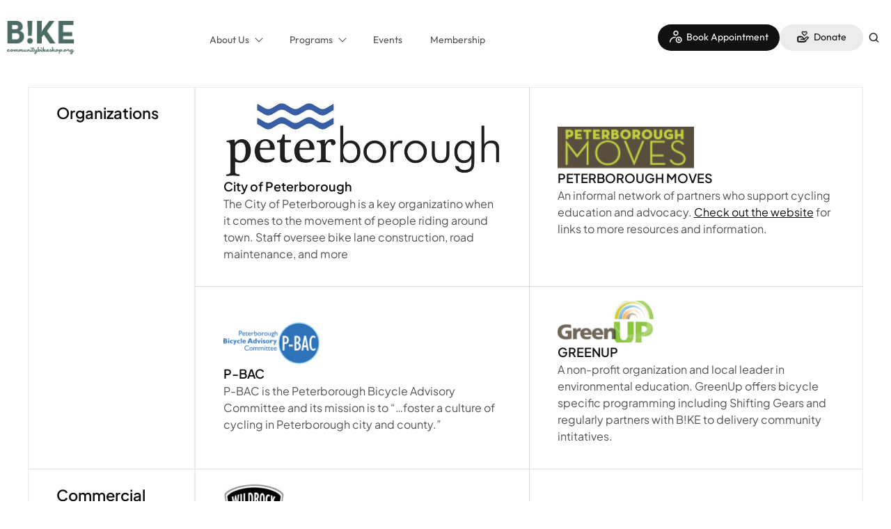

--- FILE ---
content_type: text/html; charset=UTF-8
request_url: https://communitybikeshop.org/resources/
body_size: 18649
content:
<!DOCTYPE html>
<html lang="en-US">
<head>
	<meta charset="UTF-8"/>
	<meta name="viewport" content="width=device-width, initial-scale=1, maximum-scale=1"/>
	<link rel="profile" href="http://gmpg.org/xfn/11"/>
	<link rel="pingback" href="https://communitybikeshop.org/xmlrpc.php"/>
	<title>Resources &#8211; B!KE</title>
<meta name='robots' content='max-image-preview:large' />
<link rel="alternate" type="application/rss+xml" title="B!KE &raquo; Feed" href="https://communitybikeshop.org/feed/" />
<link rel="alternate" type="application/rss+xml" title="B!KE &raquo; Comments Feed" href="https://communitybikeshop.org/comments/feed/" />
<link rel="alternate" type="text/calendar" title="B!KE &raquo; iCal Feed" href="https://communitybikeshop.org/events/?ical=1" />
<link rel="alternate" title="oEmbed (JSON)" type="application/json+oembed" href="https://communitybikeshop.org/wp-json/oembed/1.0/embed?url=https%3A%2F%2Fcommunitybikeshop.org%2Fresources%2F" />
<link rel="alternate" title="oEmbed (XML)" type="text/xml+oembed" href="https://communitybikeshop.org/wp-json/oembed/1.0/embed?url=https%3A%2F%2Fcommunitybikeshop.org%2Fresources%2F&#038;format=xml" />
<style id='wp-img-auto-sizes-contain-inline-css'>
img:is([sizes=auto i],[sizes^="auto," i]){contain-intrinsic-size:3000px 1500px}
/*# sourceURL=wp-img-auto-sizes-contain-inline-css */
</style>
<link rel='stylesheet' id='xpro-elementor-addons-widgets-css' href='https://communitybikeshop.org/wp-content/plugins/xpro-elementor-addons/assets/css/xpro-widgets.css?ver=1.4.21' media='all' />
<link rel='stylesheet' id='xpro-elementor-addons-responsive-css' href='https://communitybikeshop.org/wp-content/plugins/xpro-elementor-addons/assets/css/xpro-responsive.css?ver=1.4.21' media='all' />
<link rel='stylesheet' id='font-awesome-css' href='https://communitybikeshop.org/wp-content/plugins/elementor/assets/lib/font-awesome/css/all.min.css?ver=5.15.3' media='all' />
<link rel='stylesheet' id='social-icons-css' href='https://communitybikeshop.org/wp-content/plugins/elementor/assets/css/widget-social-icons.min.css?ver=3.28.0' media='all' />
<link rel='stylesheet' id='xpro-icons-css' href='https://communitybikeshop.org/wp-content/plugins/xpro-elementor-addons/assets/css/xpro-icons.min.css?ver=1.0.0' media='all' />
<link rel='stylesheet' id='xpro-elementor-addons-woo-css' href='https://communitybikeshop.org/wp-content/plugins/xpro-elementor-addons/assets/css/xpro-woo-widgets.css?ver=1.4.21' media='all' />
<style id='wp-emoji-styles-inline-css'>

	img.wp-smiley, img.emoji {
		display: inline !important;
		border: none !important;
		box-shadow: none !important;
		height: 1em !important;
		width: 1em !important;
		margin: 0 0.07em !important;
		vertical-align: -0.1em !important;
		background: none !important;
		padding: 0 !important;
	}
/*# sourceURL=wp-emoji-styles-inline-css */
</style>
<style id='global-styles-inline-css'>
:root{--wp--preset--aspect-ratio--square: 1;--wp--preset--aspect-ratio--4-3: 4/3;--wp--preset--aspect-ratio--3-4: 3/4;--wp--preset--aspect-ratio--3-2: 3/2;--wp--preset--aspect-ratio--2-3: 2/3;--wp--preset--aspect-ratio--16-9: 16/9;--wp--preset--aspect-ratio--9-16: 9/16;--wp--preset--color--black: #000000;--wp--preset--color--cyan-bluish-gray: #abb8c3;--wp--preset--color--white: #ffffff;--wp--preset--color--pale-pink: #f78da7;--wp--preset--color--vivid-red: #cf2e2e;--wp--preset--color--luminous-vivid-orange: #ff6900;--wp--preset--color--luminous-vivid-amber: #fcb900;--wp--preset--color--light-green-cyan: #7bdcb5;--wp--preset--color--vivid-green-cyan: #00d084;--wp--preset--color--pale-cyan-blue: #8ed1fc;--wp--preset--color--vivid-cyan-blue: #0693e3;--wp--preset--color--vivid-purple: #9b51e0;--wp--preset--gradient--vivid-cyan-blue-to-vivid-purple: linear-gradient(135deg,rgb(6,147,227) 0%,rgb(155,81,224) 100%);--wp--preset--gradient--light-green-cyan-to-vivid-green-cyan: linear-gradient(135deg,rgb(122,220,180) 0%,rgb(0,208,130) 100%);--wp--preset--gradient--luminous-vivid-amber-to-luminous-vivid-orange: linear-gradient(135deg,rgb(252,185,0) 0%,rgb(255,105,0) 100%);--wp--preset--gradient--luminous-vivid-orange-to-vivid-red: linear-gradient(135deg,rgb(255,105,0) 0%,rgb(207,46,46) 100%);--wp--preset--gradient--very-light-gray-to-cyan-bluish-gray: linear-gradient(135deg,rgb(238,238,238) 0%,rgb(169,184,195) 100%);--wp--preset--gradient--cool-to-warm-spectrum: linear-gradient(135deg,rgb(74,234,220) 0%,rgb(151,120,209) 20%,rgb(207,42,186) 40%,rgb(238,44,130) 60%,rgb(251,105,98) 80%,rgb(254,248,76) 100%);--wp--preset--gradient--blush-light-purple: linear-gradient(135deg,rgb(255,206,236) 0%,rgb(152,150,240) 100%);--wp--preset--gradient--blush-bordeaux: linear-gradient(135deg,rgb(254,205,165) 0%,rgb(254,45,45) 50%,rgb(107,0,62) 100%);--wp--preset--gradient--luminous-dusk: linear-gradient(135deg,rgb(255,203,112) 0%,rgb(199,81,192) 50%,rgb(65,88,208) 100%);--wp--preset--gradient--pale-ocean: linear-gradient(135deg,rgb(255,245,203) 0%,rgb(182,227,212) 50%,rgb(51,167,181) 100%);--wp--preset--gradient--electric-grass: linear-gradient(135deg,rgb(202,248,128) 0%,rgb(113,206,126) 100%);--wp--preset--gradient--midnight: linear-gradient(135deg,rgb(2,3,129) 0%,rgb(40,116,252) 100%);--wp--preset--font-size--small: 13px;--wp--preset--font-size--medium: 20px;--wp--preset--font-size--large: 36px;--wp--preset--font-size--x-large: 42px;--wp--preset--spacing--20: 0.44rem;--wp--preset--spacing--30: 0.67rem;--wp--preset--spacing--40: 1rem;--wp--preset--spacing--50: 1.5rem;--wp--preset--spacing--60: 2.25rem;--wp--preset--spacing--70: 3.38rem;--wp--preset--spacing--80: 5.06rem;--wp--preset--shadow--natural: 6px 6px 9px rgba(0, 0, 0, 0.2);--wp--preset--shadow--deep: 12px 12px 50px rgba(0, 0, 0, 0.4);--wp--preset--shadow--sharp: 6px 6px 0px rgba(0, 0, 0, 0.2);--wp--preset--shadow--outlined: 6px 6px 0px -3px rgb(255, 255, 255), 6px 6px rgb(0, 0, 0);--wp--preset--shadow--crisp: 6px 6px 0px rgb(0, 0, 0);}:root { --wp--style--global--content-size: 800px;--wp--style--global--wide-size: 1200px; }:where(body) { margin: 0; }.wp-site-blocks > .alignleft { float: left; margin-right: 2em; }.wp-site-blocks > .alignright { float: right; margin-left: 2em; }.wp-site-blocks > .aligncenter { justify-content: center; margin-left: auto; margin-right: auto; }:where(.wp-site-blocks) > * { margin-block-start: 24px; margin-block-end: 0; }:where(.wp-site-blocks) > :first-child { margin-block-start: 0; }:where(.wp-site-blocks) > :last-child { margin-block-end: 0; }:root { --wp--style--block-gap: 24px; }:root :where(.is-layout-flow) > :first-child{margin-block-start: 0;}:root :where(.is-layout-flow) > :last-child{margin-block-end: 0;}:root :where(.is-layout-flow) > *{margin-block-start: 24px;margin-block-end: 0;}:root :where(.is-layout-constrained) > :first-child{margin-block-start: 0;}:root :where(.is-layout-constrained) > :last-child{margin-block-end: 0;}:root :where(.is-layout-constrained) > *{margin-block-start: 24px;margin-block-end: 0;}:root :where(.is-layout-flex){gap: 24px;}:root :where(.is-layout-grid){gap: 24px;}.is-layout-flow > .alignleft{float: left;margin-inline-start: 0;margin-inline-end: 2em;}.is-layout-flow > .alignright{float: right;margin-inline-start: 2em;margin-inline-end: 0;}.is-layout-flow > .aligncenter{margin-left: auto !important;margin-right: auto !important;}.is-layout-constrained > .alignleft{float: left;margin-inline-start: 0;margin-inline-end: 2em;}.is-layout-constrained > .alignright{float: right;margin-inline-start: 2em;margin-inline-end: 0;}.is-layout-constrained > .aligncenter{margin-left: auto !important;margin-right: auto !important;}.is-layout-constrained > :where(:not(.alignleft):not(.alignright):not(.alignfull)){max-width: var(--wp--style--global--content-size);margin-left: auto !important;margin-right: auto !important;}.is-layout-constrained > .alignwide{max-width: var(--wp--style--global--wide-size);}body .is-layout-flex{display: flex;}.is-layout-flex{flex-wrap: wrap;align-items: center;}.is-layout-flex > :is(*, div){margin: 0;}body .is-layout-grid{display: grid;}.is-layout-grid > :is(*, div){margin: 0;}body{padding-top: 0px;padding-right: 0px;padding-bottom: 0px;padding-left: 0px;}a:where(:not(.wp-element-button)){text-decoration: underline;}:root :where(.wp-element-button, .wp-block-button__link){background-color: #32373c;border-width: 0;color: #fff;font-family: inherit;font-size: inherit;font-style: inherit;font-weight: inherit;letter-spacing: inherit;line-height: inherit;padding-top: calc(0.667em + 2px);padding-right: calc(1.333em + 2px);padding-bottom: calc(0.667em + 2px);padding-left: calc(1.333em + 2px);text-decoration: none;text-transform: inherit;}.has-black-color{color: var(--wp--preset--color--black) !important;}.has-cyan-bluish-gray-color{color: var(--wp--preset--color--cyan-bluish-gray) !important;}.has-white-color{color: var(--wp--preset--color--white) !important;}.has-pale-pink-color{color: var(--wp--preset--color--pale-pink) !important;}.has-vivid-red-color{color: var(--wp--preset--color--vivid-red) !important;}.has-luminous-vivid-orange-color{color: var(--wp--preset--color--luminous-vivid-orange) !important;}.has-luminous-vivid-amber-color{color: var(--wp--preset--color--luminous-vivid-amber) !important;}.has-light-green-cyan-color{color: var(--wp--preset--color--light-green-cyan) !important;}.has-vivid-green-cyan-color{color: var(--wp--preset--color--vivid-green-cyan) !important;}.has-pale-cyan-blue-color{color: var(--wp--preset--color--pale-cyan-blue) !important;}.has-vivid-cyan-blue-color{color: var(--wp--preset--color--vivid-cyan-blue) !important;}.has-vivid-purple-color{color: var(--wp--preset--color--vivid-purple) !important;}.has-black-background-color{background-color: var(--wp--preset--color--black) !important;}.has-cyan-bluish-gray-background-color{background-color: var(--wp--preset--color--cyan-bluish-gray) !important;}.has-white-background-color{background-color: var(--wp--preset--color--white) !important;}.has-pale-pink-background-color{background-color: var(--wp--preset--color--pale-pink) !important;}.has-vivid-red-background-color{background-color: var(--wp--preset--color--vivid-red) !important;}.has-luminous-vivid-orange-background-color{background-color: var(--wp--preset--color--luminous-vivid-orange) !important;}.has-luminous-vivid-amber-background-color{background-color: var(--wp--preset--color--luminous-vivid-amber) !important;}.has-light-green-cyan-background-color{background-color: var(--wp--preset--color--light-green-cyan) !important;}.has-vivid-green-cyan-background-color{background-color: var(--wp--preset--color--vivid-green-cyan) !important;}.has-pale-cyan-blue-background-color{background-color: var(--wp--preset--color--pale-cyan-blue) !important;}.has-vivid-cyan-blue-background-color{background-color: var(--wp--preset--color--vivid-cyan-blue) !important;}.has-vivid-purple-background-color{background-color: var(--wp--preset--color--vivid-purple) !important;}.has-black-border-color{border-color: var(--wp--preset--color--black) !important;}.has-cyan-bluish-gray-border-color{border-color: var(--wp--preset--color--cyan-bluish-gray) !important;}.has-white-border-color{border-color: var(--wp--preset--color--white) !important;}.has-pale-pink-border-color{border-color: var(--wp--preset--color--pale-pink) !important;}.has-vivid-red-border-color{border-color: var(--wp--preset--color--vivid-red) !important;}.has-luminous-vivid-orange-border-color{border-color: var(--wp--preset--color--luminous-vivid-orange) !important;}.has-luminous-vivid-amber-border-color{border-color: var(--wp--preset--color--luminous-vivid-amber) !important;}.has-light-green-cyan-border-color{border-color: var(--wp--preset--color--light-green-cyan) !important;}.has-vivid-green-cyan-border-color{border-color: var(--wp--preset--color--vivid-green-cyan) !important;}.has-pale-cyan-blue-border-color{border-color: var(--wp--preset--color--pale-cyan-blue) !important;}.has-vivid-cyan-blue-border-color{border-color: var(--wp--preset--color--vivid-cyan-blue) !important;}.has-vivid-purple-border-color{border-color: var(--wp--preset--color--vivid-purple) !important;}.has-vivid-cyan-blue-to-vivid-purple-gradient-background{background: var(--wp--preset--gradient--vivid-cyan-blue-to-vivid-purple) !important;}.has-light-green-cyan-to-vivid-green-cyan-gradient-background{background: var(--wp--preset--gradient--light-green-cyan-to-vivid-green-cyan) !important;}.has-luminous-vivid-amber-to-luminous-vivid-orange-gradient-background{background: var(--wp--preset--gradient--luminous-vivid-amber-to-luminous-vivid-orange) !important;}.has-luminous-vivid-orange-to-vivid-red-gradient-background{background: var(--wp--preset--gradient--luminous-vivid-orange-to-vivid-red) !important;}.has-very-light-gray-to-cyan-bluish-gray-gradient-background{background: var(--wp--preset--gradient--very-light-gray-to-cyan-bluish-gray) !important;}.has-cool-to-warm-spectrum-gradient-background{background: var(--wp--preset--gradient--cool-to-warm-spectrum) !important;}.has-blush-light-purple-gradient-background{background: var(--wp--preset--gradient--blush-light-purple) !important;}.has-blush-bordeaux-gradient-background{background: var(--wp--preset--gradient--blush-bordeaux) !important;}.has-luminous-dusk-gradient-background{background: var(--wp--preset--gradient--luminous-dusk) !important;}.has-pale-ocean-gradient-background{background: var(--wp--preset--gradient--pale-ocean) !important;}.has-electric-grass-gradient-background{background: var(--wp--preset--gradient--electric-grass) !important;}.has-midnight-gradient-background{background: var(--wp--preset--gradient--midnight) !important;}.has-small-font-size{font-size: var(--wp--preset--font-size--small) !important;}.has-medium-font-size{font-size: var(--wp--preset--font-size--medium) !important;}.has-large-font-size{font-size: var(--wp--preset--font-size--large) !important;}.has-x-large-font-size{font-size: var(--wp--preset--font-size--x-large) !important;}
:root :where(.wp-block-pullquote){font-size: 1.5em;line-height: 1.6;}
/*# sourceURL=global-styles-inline-css */
</style>
<link rel='stylesheet' id='woocommerce-layout-css' href='https://communitybikeshop.org/wp-content/plugins/woocommerce/assets/css/woocommerce-layout.css?ver=10.4.3' media='all' />
<link rel='stylesheet' id='woocommerce-smallscreen-css' href='https://communitybikeshop.org/wp-content/plugins/woocommerce/assets/css/woocommerce-smallscreen.css?ver=10.4.3' media='only screen and (max-width: 768px)' />
<link rel='stylesheet' id='woocommerce-general-css' href='https://communitybikeshop.org/wp-content/plugins/woocommerce/assets/css/woocommerce.css?ver=10.4.3' media='all' />
<style id='woocommerce-inline-inline-css'>
.woocommerce form .form-row .required { visibility: visible; }
/*# sourceURL=woocommerce-inline-inline-css */
</style>
<link rel='stylesheet' id='tribe-events-v2-single-skeleton-css' href='https://communitybikeshop.org/wp-content/plugins/the-events-calendar/build/css/tribe-events-single-skeleton.css?ver=6.15.15' media='all' />
<link rel='stylesheet' id='tribe-events-v2-single-skeleton-full-css' href='https://communitybikeshop.org/wp-content/plugins/the-events-calendar/build/css/tribe-events-single-full.css?ver=6.15.15' media='all' />
<link rel='stylesheet' id='tec-events-elementor-widgets-base-styles-css' href='https://communitybikeshop.org/wp-content/plugins/the-events-calendar/build/css/integrations/plugins/elementor/widgets/widget-base.css?ver=6.15.15' media='all' />
<link rel='stylesheet' id='xpro-theme-builder-css' href='https://communitybikeshop.org/wp-content/plugins/xpro-theme-builder/assets/css/xpro-theme-builder.css?ver=1.2.11' media='all' />
<link rel='stylesheet' id='elementor-frontend-css' href='https://communitybikeshop.org/wp-content/plugins/elementor/assets/css/frontend.min.css?ver=3.34.4' media='all' />
<link rel='stylesheet' id='elementor-post-101-css' href='https://communitybikeshop.org/wp-content/uploads/elementor/css/post-101.css?ver=1769792262' media='all' />
<link rel='stylesheet' id='xpro-elementor-widgetarea-editor-css' href='https://communitybikeshop.org/wp-content/plugins/xpro-elementor-addons/inc/controls/assets/css/widgetarea-editor.css?ver=1.4.21' media='all' />
<link rel='stylesheet' id='widget-heading-css' href='https://communitybikeshop.org/wp-content/plugins/elementor/assets/css/widget-heading.min.css?ver=3.34.4' media='all' />
<link rel='stylesheet' id='widget-image-css' href='https://communitybikeshop.org/wp-content/plugins/elementor/assets/css/widget-image.min.css?ver=3.34.4' media='all' />
<link rel='stylesheet' id='elementor-post-415-css' href='https://communitybikeshop.org/wp-content/uploads/elementor/css/post-415.css?ver=1769799541' media='all' />
<link rel='stylesheet' id='elementor-post-103-css' href='https://communitybikeshop.org/wp-content/uploads/elementor/css/post-103.css?ver=1769792262' media='all' />
<link rel='stylesheet' id='elementor-post-255-css' href='https://communitybikeshop.org/wp-content/uploads/elementor/css/post-255.css?ver=1769792262' media='all' />
<link rel='stylesheet' id='hello-elementor-css' href='https://communitybikeshop.org/wp-content/themes/hello-elementor/assets/css/reset.css?ver=3.4.5' media='all' />
<link rel='stylesheet' id='hello-elementor-theme-style-css' href='https://communitybikeshop.org/wp-content/themes/hello-elementor/assets/css/theme.css?ver=3.4.5' media='all' />
<link rel='stylesheet' id='hello-elementor-header-footer-css' href='https://communitybikeshop.org/wp-content/themes/hello-elementor/assets/css/header-footer.css?ver=3.4.5' media='all' />
<link rel='stylesheet' id='xpro-swatch-frontend-css' href='https://communitybikeshop.org/wp-content/plugins/xpro-elementor-addons/modules/swatches/assets/css/frontend.css?ver=1.4.21' media='all' />
<link rel='stylesheet' id='hello-elementor-child-style-css' href='https://communitybikeshop.org/wp-content/themes/hello-theme-child-master/style.css?ver=2.0.0' media='all' />
<link rel='stylesheet' id='elementor-gf-local-plusjakartasans-css' href='https://communitybikeshop.org/wp-content/uploads/elementor/google-fonts/css/plusjakartasans.css?ver=1742245524' media='all' />
<link rel='stylesheet' id='elementor-gf-local-robotoslab-css' href='https://communitybikeshop.org/wp-content/uploads/elementor/google-fonts/css/robotoslab.css?ver=1742245527' media='all' />
<link rel='stylesheet' id='elementor-gf-local-outfit-css' href='https://communitybikeshop.org/wp-content/uploads/elementor/google-fonts/css/outfit.css?ver=1742245528' media='all' />
<script src="https://communitybikeshop.org/wp-includes/js/jquery/jquery.min.js?ver=3.7.1" id="jquery-core-js"></script>
<script src="https://communitybikeshop.org/wp-includes/js/jquery/jquery-migrate.min.js?ver=3.4.1" id="jquery-migrate-js"></script>
<script src="https://communitybikeshop.org/wp-content/plugins/woocommerce/assets/js/jquery-blockui/jquery.blockUI.min.js?ver=2.7.0-wc.10.4.3" id="wc-jquery-blockui-js" defer data-wp-strategy="defer"></script>
<script id="wc-add-to-cart-js-extra">
var wc_add_to_cart_params = {"ajax_url":"/wp-admin/admin-ajax.php","wc_ajax_url":"/?wc-ajax=%%endpoint%%","i18n_view_cart":"View cart","cart_url":"https://communitybikeshop.org/cart/","is_cart":"","cart_redirect_after_add":"no"};
//# sourceURL=wc-add-to-cart-js-extra
</script>
<script src="https://communitybikeshop.org/wp-content/plugins/woocommerce/assets/js/frontend/add-to-cart.min.js?ver=10.4.3" id="wc-add-to-cart-js" defer data-wp-strategy="defer"></script>
<script src="https://communitybikeshop.org/wp-content/plugins/woocommerce/assets/js/js-cookie/js.cookie.min.js?ver=2.1.4-wc.10.4.3" id="wc-js-cookie-js" defer data-wp-strategy="defer"></script>
<script id="woocommerce-js-extra">
var woocommerce_params = {"ajax_url":"/wp-admin/admin-ajax.php","wc_ajax_url":"/?wc-ajax=%%endpoint%%","i18n_password_show":"Show password","i18n_password_hide":"Hide password"};
//# sourceURL=woocommerce-js-extra
</script>
<script src="https://communitybikeshop.org/wp-content/plugins/woocommerce/assets/js/frontend/woocommerce.min.js?ver=10.4.3" id="woocommerce-js" defer data-wp-strategy="defer"></script>
<link rel="https://api.w.org/" href="https://communitybikeshop.org/wp-json/" /><link rel="alternate" title="JSON" type="application/json" href="https://communitybikeshop.org/wp-json/wp/v2/pages/415" /><link rel="EditURI" type="application/rsd+xml" title="RSD" href="https://communitybikeshop.org/xmlrpc.php?rsd" />
<meta name="generator" content="WordPress 6.9" />
<meta name="generator" content="WooCommerce 10.4.3" />
<link rel="canonical" href="https://communitybikeshop.org/resources/" />
<link rel='shortlink' href='https://communitybikeshop.org/?p=415' />
<meta name="tec-api-version" content="v1"><meta name="tec-api-origin" content="https://communitybikeshop.org"><link rel="alternate" href="https://communitybikeshop.org/wp-json/tribe/events/v1/" /><!-- Google site verification - Google for WooCommerce -->
<meta name="google-site-verification" content="CjWPLnNSgzU4ZjeASmKt2aERPoMq3ZtUZrsu59jXq8o" />
	<noscript><style>.woocommerce-product-gallery{ opacity: 1 !important; }</style></noscript>
	<meta name="generator" content="Elementor 3.34.4; features: e_font_icon_svg, additional_custom_breakpoints; settings: css_print_method-external, google_font-enabled, font_display-swap">
			<style>
				.e-con.e-parent:nth-of-type(n+4):not(.e-lazyloaded):not(.e-no-lazyload),
				.e-con.e-parent:nth-of-type(n+4):not(.e-lazyloaded):not(.e-no-lazyload) * {
					background-image: none !important;
				}
				@media screen and (max-height: 1024px) {
					.e-con.e-parent:nth-of-type(n+3):not(.e-lazyloaded):not(.e-no-lazyload),
					.e-con.e-parent:nth-of-type(n+3):not(.e-lazyloaded):not(.e-no-lazyload) * {
						background-image: none !important;
					}
				}
				@media screen and (max-height: 640px) {
					.e-con.e-parent:nth-of-type(n+2):not(.e-lazyloaded):not(.e-no-lazyload),
					.e-con.e-parent:nth-of-type(n+2):not(.e-lazyloaded):not(.e-no-lazyload) * {
						background-image: none !important;
					}
				}
			</style>
			<link rel="icon" href="https://communitybikeshop.org/wp-content/uploads/2024/02/BIKE-logo_new_header2-100x100.png" sizes="32x32" />
<link rel="icon" href="https://communitybikeshop.org/wp-content/uploads/2024/02/BIKE-logo_new_header2.png" sizes="192x192" />
<link rel="apple-touch-icon" href="https://communitybikeshop.org/wp-content/uploads/2024/02/BIKE-logo_new_header2.png" />
<meta name="msapplication-TileImage" content="https://communitybikeshop.org/wp-content/uploads/2024/02/BIKE-logo_new_header2.png" />

		<!-- Global site tag (gtag.js) - Google Ads: AW-17693698853 - Google for WooCommerce -->
		<script async src="https://www.googletagmanager.com/gtag/js?id=AW-17693698853"></script>
		<script>
			window.dataLayer = window.dataLayer || [];
			function gtag() { dataLayer.push(arguments); }
			gtag( 'consent', 'default', {
				analytics_storage: 'denied',
				ad_storage: 'denied',
				ad_user_data: 'denied',
				ad_personalization: 'denied',
				region: ['AT', 'BE', 'BG', 'HR', 'CY', 'CZ', 'DK', 'EE', 'FI', 'FR', 'DE', 'GR', 'HU', 'IS', 'IE', 'IT', 'LV', 'LI', 'LT', 'LU', 'MT', 'NL', 'NO', 'PL', 'PT', 'RO', 'SK', 'SI', 'ES', 'SE', 'GB', 'CH'],
				wait_for_update: 500,
			} );
			gtag('js', new Date());
			gtag('set', 'developer_id.dOGY3NW', true);
			gtag("config", "AW-17693698853", { "groups": "GLA", "send_page_view": false });		</script>

		</head>

<body class="wp-singular page-template-default page page-id-415 wp-custom-logo wp-embed-responsive wp-theme-hello-elementor wp-child-theme-hello-theme-child-master theme-hello-elementor woocommerce-no-js tribe-no-js xpro-theme-builder-template hello-elementor-default elementor-default elementor-kit-101 elementor-page elementor-page-415">
<script>
gtag("event", "page_view", {send_to: "GLA"});
</script>
	<header class="xpro-theme-builder-header" itemscope="itemscope" itemtype="https://schema.org/WPHeader">
		<p class="main-title xpro-hidden" itemprop="headline"><a href="https://communitybikeshop.org" title="B!KE" rel="home">B!KE</a></p>
		<nav class="xpro-theme-builder-header-nav">
					<div data-elementor-type="xpro-themer" data-elementor-id="103" class="elementor elementor-103 post-415 page type-page status-publish hentry">
				<div class="elementor-element elementor-element-b8871ab e-flex e-con-boxed e-con e-parent" data-id="b8871ab" data-element_type="container" data-settings="{&quot;background_background&quot;:&quot;classic&quot;}">
					<div class="e-con-inner">
		<div class="elementor-element elementor-element-9e4b49d e-con-full e-flex e-con e-child" data-id="9e4b49d" data-element_type="container">
				<div class="elementor-element elementor-element-3342bc2 elementor-widget-tablet__width-initial elementor-widget elementor-widget-xpro-site-logo" data-id="3342bc2" data-element_type="widget" data-settings="{&quot;_animation_mobile&quot;:&quot;fadeInLeft&quot;}" data-widget_type="xpro-site-logo.default">
				<div class="elementor-widget-container">
					<a href="https://communitybikeshop.org">
	<div class="xpro-site-logo">
		<img fetchpriority="high" width="394" height="196" src="https://communitybikeshop.org/wp-content/uploads/2024/02/BIKE-logo_new_header2.png" class="attachment-full size-full" alt="Our Logo, B!KE communitybikeshop.org" decoding="async" srcset="https://communitybikeshop.org/wp-content/uploads/2024/02/BIKE-logo_new_header2.png 394w, https://communitybikeshop.org/wp-content/uploads/2024/02/BIKE-logo_new_header2-300x149.png 300w" sizes="(max-width: 394px) 100vw, 394px" />	</div>
</a>
				</div>
				</div>
				</div>
		<div class="elementor-element elementor-element-c52894d e-con-full e-flex e-con e-child" data-id="c52894d" data-element_type="container">
				<div class="elementor-element elementor-element-70ef750 elementor-widget__width-initial elementor-align-right elementor-align-right elementor-align-center elementor-widget elementor-widget-xpro-horizontal-menu" data-id="70ef750" data-element_type="widget" data-settings="{&quot;responsive_show&quot;:&quot;tablet&quot;}" data-widget_type="xpro-horizontal-menu.default">
				<div class="elementor-widget-container">
					<div class="xpro-elementor-horizontal-navbar-wrapper xpro-elementor-horizontal-menu-responsive-tablet xpro-push-right">

		<button type="button" class="xpro-elementor-horizontal-menu-close">
		<i aria-hidden="true" class="fas fa-times"></i>	</button>
	
	<div class="xpro-elementor-horizontal-navbar xpro-elementor-horizontal-menu-style-underlineFromCenter"><ul id="menu-main" class="xpro-elementor-horizontal-navbar-nav"><li itemscope="itemscope" itemtype="https://www.schema.org/SiteNavigationElement" id="menu-item-20442" class="menu-item menu-item-type-post_type menu-item-object-page menu-item-has-children dropdown menu-item-20442 nav-item"><a href="https://communitybikeshop.org/about-us/" data-toggle="dropdown" aria-haspopup="true" aria-expanded="false" class="dropdown-toggle nav-link" id="menu-item-dropdown-20442">About Us<span class="xpro-dropdown-menu-toggle"></span></a>
<ul class="xpro-elementor-dropdown-menu" aria-labelledby="menu-item-dropdown-20442" role="menu">
	<li itemscope="itemscope" itemtype="https://www.schema.org/SiteNavigationElement" id="menu-item-20601" class="menu-item menu-item-type-custom menu-item-object-custom menu-item-20601 nav-item"><a href="https://communitybikeshop.org/about-us" class="xpro-elementor-dropdown-item">About B!KE</a></li>
	<li itemscope="itemscope" itemtype="https://www.schema.org/SiteNavigationElement" id="menu-item-20443" class="menu-item menu-item-type-post_type menu-item-object-page menu-item-20443 nav-item"><a href="https://communitybikeshop.org/elementor-20282/" class="xpro-elementor-dropdown-item">Our People</a></li>
	<li itemscope="itemscope" itemtype="https://www.schema.org/SiteNavigationElement" id="menu-item-20464" class="menu-item menu-item-type-post_type menu-item-object-page menu-item-20464 nav-item"><a href="https://communitybikeshop.org/about-us/funders-and-friends/" class="xpro-elementor-dropdown-item">Partnerships</a></li>
	<li itemscope="itemscope" itemtype="https://www.schema.org/SiteNavigationElement" id="menu-item-20582" class="menu-item menu-item-type-post_type menu-item-object-page menu-item-20582 nav-item"><a href="https://communitybikeshop.org/volunteer/" class="xpro-elementor-dropdown-item">Volunteer</a></li>
	<li itemscope="itemscope" itemtype="https://www.schema.org/SiteNavigationElement" id="menu-item-20479" class="menu-item menu-item-type-post_type menu-item-object-page menu-item-20479 nav-item"><a href="https://communitybikeshop.org/work/" class="xpro-elementor-dropdown-item">Careers</a></li>
</ul>
</li>
<li itemscope="itemscope" itemtype="https://www.schema.org/SiteNavigationElement" id="menu-item-85" class="menu-item menu-item-type-post_type menu-item-object-page menu-item-has-children dropdown menu-item-85 nav-item"><a href="https://communitybikeshop.org/programs/" data-toggle="dropdown" aria-haspopup="true" aria-expanded="false" class="dropdown-toggle nav-link" id="menu-item-dropdown-85">Programs<span class="xpro-dropdown-menu-toggle"></span></a>
<ul class="xpro-elementor-dropdown-menu" aria-labelledby="menu-item-dropdown-85" role="menu">
	<li itemscope="itemscope" itemtype="https://www.schema.org/SiteNavigationElement" id="menu-item-899" class="menu-item menu-item-type-post_type menu-item-object-page menu-item-899 nav-item"><a href="https://communitybikeshop.org/open-shop/" class="xpro-elementor-dropdown-item">DIY Repair</a></li>
	<li itemscope="itemscope" itemtype="https://www.schema.org/SiteNavigationElement" id="menu-item-86" class="menu-item menu-item-type-post_type menu-item-object-page menu-item-86 nav-item"><a href="https://communitybikeshop.org/store/" class="xpro-elementor-dropdown-item">Retail Store</a></li>
	<li itemscope="itemscope" itemtype="https://www.schema.org/SiteNavigationElement" id="menu-item-20600" class="menu-item menu-item-type-custom menu-item-object-custom menu-item-20600 nav-item"><a href="https://communitybikeshop.org/programs" class="xpro-elementor-dropdown-item">All Programs</a></li>
</ul>
</li>
<li itemscope="itemscope" itemtype="https://www.schema.org/SiteNavigationElement" id="menu-item-84" class="menu-item menu-item-type-post_type menu-item-object-page menu-item-84 nav-item"><a href="https://communitybikeshop.org/events/" class="xpro-elementor-nav-link">Events</a></li>
<li itemscope="itemscope" itemtype="https://www.schema.org/SiteNavigationElement" id="menu-item-82" class="menu-item menu-item-type-post_type menu-item-object-page menu-item-82 nav-item"><a href="https://communitybikeshop.org/become-member/" class="xpro-elementor-nav-link">Membership</a></li>
</ul></div></div>

<div class="xpro-elementor-horizontal-menu-overlay"></div>

<div class="xpro-elementor-horizontal-menu-toggler-wrapper">
	<button type="button" class="xpro-elementor-horizontal-menu-toggler">
		<i aria-hidden="true" class="fas fa-bars"></i>	</button>
</div>
				</div>
				</div>
				</div>
		<div class="elementor-element elementor-element-8add8c7 elementor-hidden-tablet elementor-hidden-mobile e-flex e-con-boxed e-con e-child" data-id="8add8c7" data-element_type="container">
					<div class="e-con-inner">
				<div class="elementor-element elementor-element-e35fe17 elementor-align-right elementor-hidden-mobile elementor-widget__width-auto elementor-widget elementor-widget-xpro-button" data-id="e35fe17" data-element_type="widget" data-widget_type="xpro-button.default">
				<div class="elementor-widget-container">
					
<a  target="_blank" href="https://signup.com/client/invitation2/secure/817032202308648081/false#/invitation" class="xpro-elementor-button xpro-elementor-button-animation-none xpro-align-icon-left">
<span class="xpro-elementor-button-inner">
<span class="xpro-elementor-button-media"><svg xmlns="http://www.w3.org/2000/svg" width="20" height="20" viewBox="0 0 20 20" fill="none"><path d="M10 7.50001C11.6109 7.50001 12.9167 6.19417 12.9167 4.58334C12.9167 2.97251 11.6109 1.66667 10 1.66667C8.38921 1.66667 7.08337 2.97251 7.08337 4.58334C7.08337 6.19417 8.38921 7.50001 10 7.50001Z" stroke="white" stroke-width="1.5" stroke-linecap="round" stroke-linejoin="round"></path><path d="M1.66669 17.0833C1.66669 13.4013 5.0246 10.4167 9.16669 10.4167" stroke="white" stroke-width="1.5" stroke-linecap="round" stroke-linejoin="round"></path><path d="M14.1667 17.9167C16.2378 17.9167 17.9167 16.2377 17.9167 14.1667C17.9167 12.0956 16.2378 10.4167 14.1667 10.4167C12.0956 10.4167 10.4167 12.0956 10.4167 14.1667C10.4167 16.2377 12.0956 17.9167 14.1667 17.9167Z" stroke="white" stroke-width="1.5"></path><path d="M13.75 12.9167V14.5833H15.4167" stroke="white" stroke-width="1.5" stroke-linecap="round" stroke-linejoin="round"></path></svg></span>
<span class="xpro-button-text">Book Appointment</span>
</span>
</a>
				</div>
				</div>
				<div class="elementor-element elementor-element-95c6ab4 elementor-align-right elementor-hidden-mobile elementor-widget__width-auto elementor-widget elementor-widget-xpro-button" data-id="95c6ab4" data-element_type="widget" data-widget_type="xpro-button.default">
				<div class="elementor-widget-container">
					
<a  target="_blank" href="https://www.canadahelps.org/en/dn/50750" class="xpro-elementor-button xpro-elementor-button-animation-none xpro-align-icon-left">
<span class="xpro-elementor-button-inner">
<span class="xpro-elementor-button-media"><svg xmlns="http://www.w3.org/2000/svg" width="20" height="20" viewBox="0 0 20 20" fill="none"><path d="M10.84 13.7943C10.8168 13.8322 10.7944 13.8802 10.7805 13.9382C10.7624 14.0133 10.762 14.0915 10.7792 14.1667H10.7569C10.7385 14.0804 10.7366 13.9645 10.7986 13.8403C10.8111 13.8152 10.825 13.7924 10.8397 13.7718L10.84 13.7943ZM10.84 13.7943L10.845 14.1667V13.7864M10.84 13.7943C10.8417 13.7916 10.8433 13.789 10.845 13.7864M10.845 13.7864C10.8546 13.7713 10.8643 13.7579 10.8735 13.7462C10.8777 13.7409 10.8819 13.7357 10.8861 13.7308M10.845 13.7864V13.7647C10.8559 13.7499 10.8673 13.7362 10.879 13.7236L10.8861 13.7308M10.8861 13.7308L11.1276 13.9726M10.8861 13.7308C10.8864 13.7305 10.8866 13.7302 10.8869 13.7299C10.9163 13.6956 10.9464 13.6699 10.9714 13.6516C10.9723 13.651 10.9731 13.6504 10.9739 13.6498C10.9793 13.6459 10.9845 13.6423 10.9893 13.6391C10.9916 13.6375 10.9938 13.6361 10.9959 13.6347L11.0927 13.8282L11.0944 13.8316L11.0961 13.8386L11.0997 13.8538L11.1271 13.9704L11.1276 13.9726M11.1276 13.9726L11.1579 14.1009C11.172 14.095 11.1859 14.0886 11.1997 14.0818L11.2015 14.0521L11.2018 14.0469L11.1956 14.0406L11.1276 13.9726ZM11.23 14.07L11.2291 14.0713C11.2294 14.0714 11.2297 14.0715 11.23 14.0716V14.07ZM11.23 14.07C11.2295 14.0707 11.2291 14.0713 11.2286 14.072L11.23 14.07ZM11.3502 17H11.35H3.33329C2.69027 17 2.16663 16.4764 2.16663 15.8333V10.8333C2.16663 10.1903 2.69027 9.66666 3.33329 9.66666L7.62163 9.66667L7.62329 9.66666C8.1493 9.66491 8.66529 9.81049 9.11282 10.0869C9.56035 10.3633 9.92153 10.7596 10.1555 11.2307L10.156 11.2318L10.6702 12.261L10.9466 12.8143L11.4297 12.428L14.0824 10.3067C14.345 10.1004 14.6543 9.96178 14.9831 9.9032C15.312 9.8446 15.6502 9.86783 15.9679 9.97081C15.9685 9.97099 15.969 9.97117 15.9696 9.97134L17.6058 10.5168C17.6576 10.5341 17.7044 10.5639 17.7421 10.6035C17.7797 10.6432 17.807 10.6915 17.8215 10.7442C17.8361 10.7969 17.8375 10.8523 17.8255 10.9057C17.8136 10.959 17.7887 11.0086 17.7531 11.0501L17.7528 11.0504L13.5012 16.0104L13.501 16.0107C13.2352 16.3211 12.9053 16.5703 12.534 16.7411C12.1628 16.9119 11.7589 17.0002 11.3502 17ZM7.62163 9.16666H3.33329C2.41413 9.16666 1.66663 9.91416 1.66663 10.8333V15.8333C1.66663 16.7525 2.41413 17.5 3.33329 17.5H11.35C11.8309 17.5003 12.3061 17.3963 12.743 17.1954C13.1799 16.9944 13.5681 16.7012 13.8808 16.3358L7.62163 9.16666ZM3.33329 10.3333H2.83329V10.8333V15.8333V16.3333H3.33329H11.35H11.3506C11.6612 16.3329 11.9682 16.2665 12.2511 16.1384C12.5341 16.0103 12.7866 15.8235 12.9919 15.5905L12.9919 15.5905L12.9963 15.5853L16.4405 11.5662L16.924 11.0019L16.2192 10.7666L15.7552 10.6116C15.7551 10.6116 15.7551 10.6116 15.755 10.6116C15.3288 10.4691 14.8518 10.5561 14.5024 10.8334L14.5009 10.8346L11.1478 13.5172L11.0926 13.4988L11.0214 13.57H9.57844L9.72345 13.6667H6.33329V13H9.48496H10.2936L9.93227 12.2766L9.55977 11.5308L9.55967 11.5306C9.19071 10.7926 8.44661 10.3333 7.62163 10.3333H3.33329ZM11.2314 14.0712L11.2313 14.0718L11.2314 14.0712ZM8.23246 2.39833L8.58633 2.75157C8.96132 2.37591 9.46043 2.16792 9.99347 2.16667L10.01 2.16722L10.01 2.16726L10.0163 2.16739C10.1146 2.16942 10.6965 2.19817 11.3851 2.66736L11.6667 2.85924L11.9483 2.6673C12.6475 2.19064 13.2379 2.16799 13.3226 2.16666H13.3333L13.335 2.16667L13.3362 2.16666C13.5984 2.166 13.858 2.21736 14.1002 2.31777C14.3423 2.41817 14.5622 2.56562 14.7469 2.75158L14.7478 2.75241C15.1253 3.13064 15.3333 3.63122 15.3333 4.16666C15.3333 4.70244 15.1259 5.20257 14.7476 5.5803L14.7474 5.58018L14.7386 5.58945L11.9102 8.56111C11.91 8.56133 11.9098 8.56155 11.9096 8.56178C11.8782 8.5943 11.8405 8.6202 11.7989 8.63794C11.7571 8.6558 11.712 8.66502 11.6665 8.66506C11.6209 8.66509 11.5759 8.65593 11.5339 8.63812C11.4924 8.62046 11.4547 8.59465 11.4233 8.56222C11.4231 8.56197 11.4228 8.56171 11.4226 8.56145L8.57959 5.57524L8.57969 5.57514L8.57133 5.56677C8.20944 5.20421 7.99996 4.70425 7.99996 4.16666C7.99996 3.63135 8.20784 3.13073 8.58632 2.75157L8.23246 2.39833ZM11.6666 3.80456L11.431 3.56894L11.431 3.56894L11.4289 3.56683C11.349 3.48794 11.2679 3.41438 11.1846 3.34753L11.1844 3.3474C10.6119 2.88835 10.1039 2.83779 10.0024 2.83373L9.98946 2.83321L9.97647 2.83337C9.63025 2.83752 9.29968 2.97813 9.05658 3.2246C8.80577 3.47619 8.66663 3.81177 8.66663 4.16666C8.66663 4.51962 8.80428 4.8539 9.05243 5.10455L11.3045 7.46978L11.6667 7.85015L12.0288 7.46973L14.2658 5.11958C14.5242 4.85885 14.6666 4.52623 14.6666 4.16666C14.6666 3.81179 14.5275 3.47579 14.2767 3.22468C14.1539 3.10102 14.0079 3.00286 13.847 2.93584C13.6858 2.86869 13.5128 2.83413 13.3382 2.83416L13.3185 2.83417L13.2989 2.83572C13.1603 2.84666 12.685 2.91669 12.1485 3.34771C12.0652 3.41451 11.9841 3.48802 11.9044 3.56683L11.9044 3.56683L11.9022 3.56894L11.6666 3.80456Z" stroke="#111111"></path></svg></span>
<span class="xpro-button-text">Donate</span>
</span>
</a>
				</div>
				</div>
				<div class="elementor-element elementor-element-bd31480 elementor-widget elementor-widget-xpro-search" data-id="bd31480" data-element_type="widget" data-settings="{&quot;layout&quot;:&quot;5&quot;}" data-widget_type="xpro-search.default">
				<div class="elementor-widget-container">
					<form class="xpro-elementor-search-wrapper xpro-elementor-search-layout-5" method="get" id="searchform" autocomplete="off" action="https://communitybikeshop.org/" role="search">

	<div class="xpro-elementor-search-inner">
		<label class="sr-only" for="s">Search</label>
		<div class="xpro-elementor-search-input-group">
			<input class="field form-control" id="s" name="s" type="text" placeholder="Search..." value="">
					</div>
					<button class="xpro-elementor-search-button-close" type="button">
			</button>
				<input type="hidden" name="post_type" value="any">
	</div>

			<button class="xpro-elementor-search-button" type="button">
			<svg xmlns="http://www.w3.org/2000/svg" width="21" height="20" viewBox="0 0 21 20" fill="none"><path d="M17.6469 16.075L14.8136 13.25C15.7277 12.0854 16.2237 10.6472 16.2219 9.16667C16.2219 7.84813 15.8309 6.5592 15.0983 5.46287C14.3658 4.36654 13.3246 3.51206 12.1064 3.00747C10.8883 2.50289 9.54782 2.37087 8.25462 2.6281C6.96141 2.88534 5.77352 3.52027 4.84117 4.45262C3.90882 5.38497 3.27389 6.57286 3.01665 7.86607C2.75942 9.15927 2.89144 10.4997 3.39602 11.7179C3.90061 12.9361 4.75509 13.9773 5.85142 14.7098C6.94775 15.4423 8.23668 15.8333 9.55522 15.8333C11.0358 15.8352 12.4739 15.3392 13.6386 14.425L16.4636 17.2583C16.541 17.3364 16.6332 17.3984 16.7347 17.4407C16.8363 17.4831 16.9452 17.5048 17.0552 17.5048C17.1652 17.5048 17.2742 17.4831 17.3757 17.4407C17.4772 17.3984 17.5694 17.3364 17.6469 17.2583C17.725 17.1809 17.787 17.0887 17.8293 16.9872C17.8716 16.8856 17.8934 16.7767 17.8934 16.6667C17.8934 16.5567 17.8716 16.4477 17.8293 16.3462C17.787 16.2446 17.725 16.1525 17.6469 16.075ZM4.55522 9.16667C4.55522 8.17776 4.84846 7.21106 5.39787 6.38882C5.94728 5.56657 6.72817 4.92571 7.6418 4.54727C8.55543 4.16883 9.56077 4.06982 10.5307 4.26274C11.5006 4.45567 12.3915 4.93187 13.0908 5.63114C13.79 6.3304 14.2662 7.22131 14.4591 8.19122C14.6521 9.16112 14.5531 10.1665 14.1746 11.0801C13.7962 11.9937 13.1553 12.7746 12.3331 13.324C11.5108 13.8734 10.5441 14.1667 9.55522 14.1667C8.22914 14.1667 6.95737 13.6399 6.01969 12.7022C5.082 11.7645 4.55522 10.4928 4.55522 9.16667Z" fill="#1E1E1E"></path></svg>		</button>
	</form>
				</div>
				</div>
					</div>
				</div>
					</div>
				</div>
				</div>
				</nav>
	</header>

	
<main id="content" class="site-main post-415 page type-page status-publish hentry">

	
	<div class="page-content">
				<div data-elementor-type="wp-page" data-elementor-id="415" class="elementor elementor-415">
				<div class="elementor-element elementor-element-444749a e-flex e-con-boxed e-con e-parent" data-id="444749a" data-element_type="container">
					<div class="e-con-inner">
		<div class="elementor-element elementor-element-061677e resources-sec e-flex e-con-boxed e-con e-child" data-id="061677e" data-element_type="container">
					<div class="e-con-inner">
		<div class="elementor-element elementor-element-ecf876b e-con-full resources-sec-left e-flex e-con e-child" data-id="ecf876b" data-element_type="container" data-settings="{&quot;background_background&quot;:&quot;classic&quot;}">
				<div class="elementor-element elementor-element-2a77238 elementor-widget elementor-widget-heading" data-id="2a77238" data-element_type="widget" data-widget_type="heading.default">
				<div class="elementor-widget-container">
					<h2 class="elementor-heading-title elementor-size-default">Organizations</h2>				</div>
				</div>
				</div>
		<div class="elementor-element elementor-element-ff14147 e-con-full e-flex e-con e-child" data-id="ff14147" data-element_type="container">
		<div class="elementor-element elementor-element-6d66f57 e-flex e-con-boxed e-con e-child" data-id="6d66f57" data-element_type="container">
					<div class="e-con-inner">
		<div class="elementor-element elementor-element-f70074c e-flex e-con-boxed e-con e-child" data-id="f70074c" data-element_type="container">
					<div class="e-con-inner">
				<div class="elementor-element elementor-element-76219bd elementor-widget elementor-widget-image" data-id="76219bd" data-element_type="widget" data-widget_type="image.default">
				<div class="elementor-widget-container">
																<a href="http://peterboroughcc.com/" target="_blank" rel="nofollow">
							<img decoding="async" width="770" height="207" src="https://communitybikeshop.org/wp-content/uploads/2024/11/City-of-Peterborough-Logo.jpg" class="attachment-full size-full wp-image-19969" alt="City of Peterborough logo. featuring a water-bacon icon." srcset="https://communitybikeshop.org/wp-content/uploads/2024/11/City-of-Peterborough-Logo.jpg 770w, https://communitybikeshop.org/wp-content/uploads/2024/11/City-of-Peterborough-Logo-600x161.jpg 600w, https://communitybikeshop.org/wp-content/uploads/2024/11/City-of-Peterborough-Logo-300x81.jpg 300w, https://communitybikeshop.org/wp-content/uploads/2024/11/City-of-Peterborough-Logo-768x206.jpg 768w" sizes="(max-width: 770px) 100vw, 770px" />								</a>
															</div>
				</div>
				<div class="elementor-element elementor-element-d62d70a elementor-widget elementor-widget-heading" data-id="d62d70a" data-element_type="widget" data-widget_type="heading.default">
				<div class="elementor-widget-container">
					<h2 class="elementor-heading-title elementor-size-default"><a href="http://peterboroughcc.com/" target="_blank" rel="nofollow">City of Peterborough</a></h2>				</div>
				</div>
				<div class="elementor-element elementor-element-8e858c5 elementor-widget elementor-widget-text-editor" data-id="8e858c5" data-element_type="widget" data-widget_type="text-editor.default">
				<div class="elementor-widget-container">
									<p>The City of Peterborough is a key organizatino when it comes to the movement of people riding around town. Staff oversee bike lane construction, road maintenance, and more</p>								</div>
				</div>
					</div>
				</div>
		<div class="elementor-element elementor-element-53f9e81 e-flex e-con-boxed e-con e-child" data-id="53f9e81" data-element_type="container">
					<div class="e-con-inner">
				<div class="elementor-element elementor-element-c0c8803 elementor-widget elementor-widget-image" data-id="c0c8803" data-element_type="widget" data-widget_type="image.default">
				<div class="elementor-widget-container">
																<a href="http://peterboroughmoves.com/" target="_blank" rel="nofollow">
							<img decoding="async" width="196" height="60" src="https://communitybikeshop.org/wp-content/uploads/2024/02/PETERBOROUGH-MOVES.png" class="attachment-full size-full wp-image-422" alt="" />								</a>
															</div>
				</div>
				<div class="elementor-element elementor-element-db22e29 elementor-widget elementor-widget-heading" data-id="db22e29" data-element_type="widget" data-widget_type="heading.default">
				<div class="elementor-widget-container">
					<h2 class="elementor-heading-title elementor-size-default"><a href="http://peterboroughmoves.com/">PETERBOROUGH MOVES</a></h2>				</div>
				</div>
				<div class="elementor-element elementor-element-773520d elementor-widget elementor-widget-text-editor" data-id="773520d" data-element_type="widget" data-widget_type="text-editor.default">
				<div class="elementor-widget-container">
									<p>An informal network of partners who support cycling education and advocacy. <a href="http://peterboroughmoves.com/" target="_blank" rel="noopener noreferrer" data-wplink-edit="true">Check out the website</a> for links to more resources and information.</p>								</div>
				</div>
					</div>
				</div>
					</div>
				</div>
		<div class="elementor-element elementor-element-2fac2b0 e-flex e-con-boxed e-con e-child" data-id="2fac2b0" data-element_type="container">
					<div class="e-con-inner">
		<div class="elementor-element elementor-element-66e1347 e-flex e-con-boxed e-con e-child" data-id="66e1347" data-element_type="container">
					<div class="e-con-inner">
				<div class="elementor-element elementor-element-265980d elementor-widget elementor-widget-image" data-id="265980d" data-element_type="widget" data-widget_type="image.default">
				<div class="elementor-widget-container">
																<a href="http://p-bac.org/" target="_blank" rel="nofollow">
							<img loading="lazy" decoding="async" width="138" height="60" src="https://communitybikeshop.org/wp-content/uploads/2024/02/P-BAC-1.png" class="attachment-full size-full wp-image-431" alt="" />								</a>
															</div>
				</div>
				<div class="elementor-element elementor-element-a994b1d elementor-widget elementor-widget-heading" data-id="a994b1d" data-element_type="widget" data-widget_type="heading.default">
				<div class="elementor-widget-container">
					<h2 class="elementor-heading-title elementor-size-default"><a href="http://p-bac.org/" target="_blank" rel="nofollow">P-BAC</a></h2>				</div>
				</div>
				<div class="elementor-element elementor-element-f8ba0ee elementor-widget elementor-widget-text-editor" data-id="f8ba0ee" data-element_type="widget" data-widget_type="text-editor.default">
				<div class="elementor-widget-container">
									P-BAC is the Peterborough Bicycle Advisory Committee and its mission is to “…foster a culture of cycling in Peterborough city and county.”								</div>
				</div>
					</div>
				</div>
		<div class="elementor-element elementor-element-4ad9ae3 e-flex e-con-boxed e-con e-child" data-id="4ad9ae3" data-element_type="container">
					<div class="e-con-inner">
				<div class="elementor-element elementor-element-2344b32 elementor-widget elementor-widget-image" data-id="2344b32" data-element_type="widget" data-widget_type="image.default">
				<div class="elementor-widget-container">
																<a href="http://p-bac.org/" target="_blank" rel="nofollow">
							<img loading="lazy" decoding="async" width="138" height="60" src="https://communitybikeshop.org/wp-content/uploads/2024/02/GREENUP.png" class="attachment-full size-full wp-image-432" alt="" />								</a>
															</div>
				</div>
				<div class="elementor-element elementor-element-73f3b83 elementor-widget elementor-widget-heading" data-id="73f3b83" data-element_type="widget" data-widget_type="heading.default">
				<div class="elementor-widget-container">
					<h2 class="elementor-heading-title elementor-size-default"><a href="http://p-bac.org/" target="_blank" rel="nofollow">GREENUP</a></h2>				</div>
				</div>
				<div class="elementor-element elementor-element-d7fbdfb elementor-widget elementor-widget-text-editor" data-id="d7fbdfb" data-element_type="widget" data-widget_type="text-editor.default">
				<div class="elementor-widget-container">
									<p>A non-profit organization and local leader in environmental education. GreenUp offers bicycle specific programming including Shifting Gears and regularly partners with B!KE to delivery community intitatives.</p>								</div>
				</div>
					</div>
				</div>
					</div>
				</div>
				</div>
					</div>
				</div>
		<div class="elementor-element elementor-element-5f49205 resources-sec e-flex e-con-boxed e-con e-child" data-id="5f49205" data-element_type="container">
					<div class="e-con-inner">
		<div class="elementor-element elementor-element-5cbb0f4 e-con-full resources-sec-left e-flex e-con e-child" data-id="5cbb0f4" data-element_type="container" data-settings="{&quot;background_background&quot;:&quot;classic&quot;}">
				<div class="elementor-element elementor-element-d4c5e5a elementor-widget elementor-widget-heading" data-id="d4c5e5a" data-element_type="widget" data-widget_type="heading.default">
				<div class="elementor-widget-container">
					<h2 class="elementor-heading-title elementor-size-default">Commercial<br>Bike Shops</h2>				</div>
				</div>
				</div>
		<div class="elementor-element elementor-element-c2ac269 e-con-full e-flex e-con e-child" data-id="c2ac269" data-element_type="container">
		<div class="elementor-element elementor-element-0175802 e-flex e-con-boxed e-con e-child" data-id="0175802" data-element_type="container">
					<div class="e-con-inner">
		<div class="elementor-element elementor-element-bc4162f e-flex e-con-boxed e-con e-child" data-id="bc4162f" data-element_type="container">
					<div class="e-con-inner">
				<div class="elementor-element elementor-element-f4c5e49 elementor-widget elementor-widget-image" data-id="f4c5e49" data-element_type="widget" data-widget_type="image.default">
				<div class="elementor-widget-container">
																<a href="https://wildrock.net/" target="_blank" rel="nofollow">
							<img loading="lazy" decoding="async" width="88" height="92" src="https://communitybikeshop.org/wp-content/uploads/2024/02/WILD-ROCK.png" class="attachment-full size-full wp-image-433" alt="" />								</a>
															</div>
				</div>
				<div class="elementor-element elementor-element-d1c9a73 elementor-widget elementor-widget-heading" data-id="d1c9a73" data-element_type="widget" data-widget_type="heading.default">
				<div class="elementor-widget-container">
					<h2 class="elementor-heading-title elementor-size-default"><a href="https://wildrock.net/" target="_blank" rel="nofollow">WILD ROCK</a></h2>				</div>
				</div>
				<div class="elementor-element elementor-element-50b9fce elementor-widget elementor-widget-text-editor" data-id="50b9fce" data-element_type="widget" data-widget_type="text-editor.default">
				<div class="elementor-widget-container">
									<p>Our local Trek Dealer, Wild Rock also carries Cannondale, Cervelo, and Salsa and stocks a wide selection of bicycle helmets and apparel. Fully equipped bicycle repair shop. Professional bike fits.</p>								</div>
				</div>
					</div>
				</div>
		<div class="elementor-element elementor-element-23cd114 e-flex e-con-boxed e-con e-child" data-id="23cd114" data-element_type="container">
					<div class="e-con-inner">
				<div class="elementor-element elementor-element-1c1716d elementor-widget elementor-widget-image" data-id="1c1716d" data-element_type="widget" data-widget_type="image.default">
				<div class="elementor-widget-container">
																<a href="https://www.sourceforsports.ca/en-CA/Stores/64-Fontaine-Peterborough-Source-For-Sports.aspx" target="_blank" rel="nofollow">
							<img loading="lazy" decoding="async" width="110" height="60" src="https://communitybikeshop.org/wp-content/uploads/2024/02/FONTAINE-SOURCE-FOR-SPORTS-1.png" class="attachment-full size-full wp-image-435" alt="" />								</a>
															</div>
				</div>
				<div class="elementor-element elementor-element-25126e3 elementor-widget elementor-widget-heading" data-id="25126e3" data-element_type="widget" data-widget_type="heading.default">
				<div class="elementor-widget-container">
					<h2 class="elementor-heading-title elementor-size-default"><a href="https://www.sourceforsports.ca/en-CA/Stores/64-Fontaine-Peterborough-Source-For-Sports.aspx" target="_blank" rel="nofollow">FONTAINE SOURCE FOR SPORTS</a></h2>				</div>
				</div>
				<div class="elementor-element elementor-element-bd01450 elementor-widget elementor-widget-text-editor" data-id="bd01450" data-element_type="widget" data-widget_type="text-editor.default">
				<div class="elementor-widget-container">
									<p>Our local Norco dealer, Fontanes stocks a variety of commuter, MTB, and BMX bikes and parts. Fully equipped bicycle repair shop.</p>								</div>
				</div>
					</div>
				</div>
					</div>
				</div>
		<div class="elementor-element elementor-element-be0e9e4 e-flex e-con-boxed e-con e-child" data-id="be0e9e4" data-element_type="container">
					<div class="e-con-inner">
		<div class="elementor-element elementor-element-05b26a0 e-flex e-con-boxed e-con e-child" data-id="05b26a0" data-element_type="container">
					<div class="e-con-inner">
				<div class="elementor-element elementor-element-c074caf elementor-widget elementor-widget-image" data-id="c074caf" data-element_type="widget" data-widget_type="image.default">
				<div class="elementor-widget-container">
																<a href="https://spokesnpedalspeterborough.localshopcanada.ca/" target="_blank" rel="nofollow">
							<img loading="lazy" decoding="async" width="130" height="60" src="https://communitybikeshop.org/wp-content/uploads/2024/02/SPOKES-AND-PEDALS.png" class="attachment-full size-full wp-image-436" alt="" />								</a>
															</div>
				</div>
				<div class="elementor-element elementor-element-88e3029 elementor-widget elementor-widget-heading" data-id="88e3029" data-element_type="widget" data-widget_type="heading.default">
				<div class="elementor-widget-container">
					<h2 class="elementor-heading-title elementor-size-default"><a href="https://spokesnpedalspeterborough.localshopcanada.ca/" target="_blank" rel="nofollow">SPOKES AND PEDALS</a></h2>				</div>
				</div>
				<div class="elementor-element elementor-element-0c932e8 elementor-widget elementor-widget-text-editor" data-id="0c932e8" data-element_type="widget" data-widget_type="text-editor.default">
				<div class="elementor-widget-container">
									<p>Peterborough’s longest open repair shop Dave and Sue have been in business on Aylmer street for over 35 years. Raleigh dealership.</p>								</div>
				</div>
					</div>
				</div>
		<div class="elementor-element elementor-element-4d83439 e-flex e-con-boxed e-con e-child" data-id="4d83439" data-element_type="container">
					<div class="e-con-inner">
				<div class="elementor-element elementor-element-3616eae elementor-widget elementor-widget-image" data-id="3616eae" data-element_type="widget" data-widget_type="image.default">
				<div class="elementor-widget-container">
																<a href="https://www.greenstreetonline.ca/" target="_blank" rel="nofollow">
							<img loading="lazy" decoding="async" width="106" height="39" src="https://communitybikeshop.org/wp-content/uploads/2024/02/GREEN-STREET.png" class="attachment-full size-full wp-image-437" alt="" />								</a>
															</div>
				</div>
				<div class="elementor-element elementor-element-b6b0ed9 elementor-widget elementor-widget-heading" data-id="b6b0ed9" data-element_type="widget" data-widget_type="heading.default">
				<div class="elementor-widget-container">
					<h2 class="elementor-heading-title elementor-size-default"><a href="https://www.greenstreetonline.ca/" target="_blank" rel="nofollow">Green Street</a></h2>				</div>
				</div>
				<div class="elementor-element elementor-element-a243c64 elementor-widget elementor-widget-text-editor" data-id="a243c64" data-element_type="widget" data-widget_type="text-editor.default">
				<div class="elementor-widget-container">
									<p>Your downtown stop for all things E-bike.</p>								</div>
				</div>
					</div>
				</div>
					</div>
				</div>
		<div class="elementor-element elementor-element-d14ec13 e-flex e-con-boxed e-con e-child" data-id="d14ec13" data-element_type="container">
					<div class="e-con-inner">
		<div class="elementor-element elementor-element-e8ce2a8 e-flex e-con-boxed e-con e-child" data-id="e8ce2a8" data-element_type="container">
					<div class="e-con-inner">
				<div class="elementor-element elementor-element-b859950 elementor-widget elementor-widget-image" data-id="b859950" data-element_type="widget" data-widget_type="image.default">
				<div class="elementor-widget-container">
																<a href="http://www.dreamcyclery.com/" target="_blank" rel="nofollow">
							<img loading="lazy" decoding="async" width="21" height="20" src="https://communitybikeshop.org/wp-content/uploads/2024/02/eva_search-fill.svg" class="attachment-full size-full wp-image-121" alt="" />								</a>
															</div>
				</div>
				<div class="elementor-element elementor-element-2dbb30f elementor-widget elementor-widget-heading" data-id="2dbb30f" data-element_type="widget" data-widget_type="heading.default">
				<div class="elementor-widget-container">
					<h2 class="elementor-heading-title elementor-size-default"><a href="http://www.dreamcyclery.com/" target="_blank" rel="nofollow">Lumpy Bikes</a></h2>				</div>
				</div>
				<div class="elementor-element elementor-element-cb13ccb elementor-widget elementor-widget-text-editor" data-id="cb13ccb" data-element_type="widget" data-widget_type="text-editor.default">
				<div class="elementor-widget-container">
									<p><span style="color: var( --e-global-color-text ); font-family: var( --e-global-typography-text-font-family ), Sans-serif; font-size: var( --e-global-typography-text-font-size ); font-weight: var( --e-global-typography-text-font-weight ); letter-spacing: var( --e-global-typography-text-letter-spacing ); text-align: var(--text-align);">Operated by Charlie Gregory, philanthropist, philosopher, and bike-nerd extraordinare.  They can be best found on Kijiji and Facebook.</span></p>								</div>
				</div>
					</div>
				</div>
		<div class="elementor-element elementor-element-cf93fa5 e-flex e-con-boxed e-con e-child" data-id="cf93fa5" data-element_type="container">
					<div class="e-con-inner">
					</div>
				</div>
					</div>
				</div>
				</div>
					</div>
				</div>
		<div class="elementor-element elementor-element-862417f resources-sec e-flex e-con-boxed e-con e-child" data-id="862417f" data-element_type="container">
					<div class="e-con-inner">
		<div class="elementor-element elementor-element-64da8fe e-con-full resources-sec-left e-flex e-con e-child" data-id="64da8fe" data-element_type="container" data-settings="{&quot;background_background&quot;:&quot;classic&quot;}">
				<div class="elementor-element elementor-element-650fef0 elementor-widget elementor-widget-heading" data-id="650fef0" data-element_type="widget" data-widget_type="heading.default">
				<div class="elementor-widget-container">
					<h2 class="elementor-heading-title elementor-size-default">Maps and Routes</h2>				</div>
				</div>
				</div>
		<div class="elementor-element elementor-element-5d2c64b e-con-full e-flex e-con e-child" data-id="5d2c64b" data-element_type="container">
		<div class="elementor-element elementor-element-d7b075d e-flex e-con-boxed e-con e-child" data-id="d7b075d" data-element_type="container">
					<div class="e-con-inner">
		<div class="elementor-element elementor-element-1d957b2 e-flex e-con-boxed e-con e-child" data-id="1d957b2" data-element_type="container">
					<div class="e-con-inner">
				<div class="elementor-element elementor-element-b84b70e elementor-widget elementor-widget-image" data-id="b84b70e" data-element_type="widget" data-widget_type="image.default">
				<div class="elementor-widget-container">
																<a href="https://www.peterborough.ca/en/city-services/walking-and-cycling.aspx" target="_blank" rel="nofollow">
							<img loading="lazy" decoding="async" width="135" height="144" src="https://communitybikeshop.org/wp-content/uploads/2024/02/CYCLING-AND-TRAIL-MAP.png" class="attachment-full size-full wp-image-443" alt="" />								</a>
															</div>
				</div>
				<div class="elementor-element elementor-element-49f1c1d elementor-widget elementor-widget-heading" data-id="49f1c1d" data-element_type="widget" data-widget_type="heading.default">
				<div class="elementor-widget-container">
					<h2 class="elementor-heading-title elementor-size-default"><a href="https://www.peterborough.ca/en/city-services/walking-and-cycling.aspx" target="_blank" rel="nofollow">CYCLING AND TRAIL MAP</a></h2>				</div>
				</div>
				<div class="elementor-element elementor-element-8f480ef elementor-widget elementor-widget-text-editor" data-id="8f480ef" data-element_type="widget" data-widget_type="text-editor.default">
				<div class="elementor-widget-container">
									<p>The Cycling and Trail map shows trails and cycling routes in Peterborough and the surrounding area.</p><p><a href="http://communitybikeshop.org/website/wp-content/uploads/2020/01/Bikeways_and_Trails_Map.pdf" target="_blank" rel="noopener noreferrer">Click to download a PDF</a></p>								</div>
				</div>
					</div>
				</div>
		<div class="elementor-element elementor-element-bd0224f e-flex e-con-boxed e-con e-child" data-id="bd0224f" data-element_type="container">
					<div class="e-con-inner">
				<div class="elementor-element elementor-element-35f1b80 elementor-widget elementor-widget-image" data-id="35f1b80" data-element_type="widget" data-widget_type="image.default">
				<div class="elementor-widget-container">
																<a href="http://biketoptbo.ca/longer-rides/city-cycling-routes/" target="_blank" rel="nofollow">
							<img loading="lazy" decoding="async" width="127" height="144" src="https://communitybikeshop.org/wp-content/uploads/2024/02/SHORT-ROUTES-BIKE-TO-THE-BOROUGH.png" class="attachment-full size-full wp-image-444" alt="" />								</a>
															</div>
				</div>
				<div class="elementor-element elementor-element-0d73cf0 elementor-widget elementor-widget-heading" data-id="0d73cf0" data-element_type="widget" data-widget_type="heading.default">
				<div class="elementor-widget-container">
					<h2 class="elementor-heading-title elementor-size-default"><a href="http://biketoptbo.ca/longer-rides/city-cycling-routes/" target="_blank" rel="nofollow">SHORT ROUTES (BIKE TO THE BOROUGH)</a></h2>				</div>
				</div>
				<div class="elementor-element elementor-element-ece61fa elementor-widget elementor-widget-text-editor" data-id="ece61fa" data-element_type="widget" data-widget_type="text-editor.default">
				<div class="elementor-widget-container">
									<p>The City of Peterborough’s Official Short Routes map incorporates city cycling routes and more useful information.</p><p><a href="http://communitybikeshop.org/website/wp-content/uploads/2020/01/PTBO_Short_Routes-Final_2018.pdf" target="_blank" rel="noopener noreferrer">Click to download a PDF</a></p>								</div>
				</div>
					</div>
				</div>
					</div>
				</div>
		<div class="elementor-element elementor-element-c287d44 e-flex e-con-boxed e-con e-child" data-id="c287d44" data-element_type="container">
					<div class="e-con-inner">
		<div class="elementor-element elementor-element-b44b9d3 e-flex e-con-boxed e-con e-child" data-id="b44b9d3" data-element_type="container">
					<div class="e-con-inner">
				<div class="elementor-element elementor-element-752fba0 elementor-widget elementor-widget-image" data-id="752fba0" data-element_type="widget" data-widget_type="image.default">
				<div class="elementor-widget-container">
																<a href="https://thekawarthas.ca/peterborough-the-kawarthas-classics-road-cycling-routes/" target="_blank" rel="nofollow">
							<img loading="lazy" decoding="async" width="204" height="63" src="https://communitybikeshop.org/wp-content/uploads/2024/02/PETERBOROUGH-THE-KAWARTHAS-CLASSICS-ROAD-CYCLING-ROUTES.png" class="attachment-full size-full wp-image-445" alt="" />								</a>
															</div>
				</div>
				<div class="elementor-element elementor-element-c2365e0 elementor-widget elementor-widget-heading" data-id="c2365e0" data-element_type="widget" data-widget_type="heading.default">
				<div class="elementor-widget-container">
					<h2 class="elementor-heading-title elementor-size-default"><a href="https://thekawarthas.ca/peterborough-the-kawarthas-classics-road-cycling-routes/" target="_blank" rel="nofollow">P-PETERBOROUGH &amp; THE KAWARTHAS CLASSICS ROAD CYCLING ROUTES</a></h2>				</div>
				</div>
				<div class="elementor-element elementor-element-fdb7ca9 elementor-widget elementor-widget-text-editor" data-id="fdb7ca9" data-element_type="widget" data-widget_type="text-editor.default">
				<div class="elementor-widget-container">
									<p>The Peterborough &amp; the Kawarthas Classics are a collection of three tried and true road cycling routes that have received the official stamp of approval from local avids. Each signed route is comprised of a long and short loop ranging from 45 to 100 kms, starting and ending in the City of Peterborough at the picturesque cycling hot spot, Millennium Park overlooking Little Lake.</p><p><a href="https://thekawarthas.ca/peterborough-the-kawarthas-classics-road-cycling-routes/" target="_blank" rel="noopener noreferrer">Click to visit their website and download maps.</a></p>								</div>
				</div>
					</div>
				</div>
		<div class="elementor-element elementor-element-f3f6859 e-flex e-con-boxed e-con e-child" data-id="f3f6859" data-element_type="container">
					<div class="e-con-inner">
				<div class="elementor-element elementor-element-8c38270 elementor-widget elementor-widget-image" data-id="8c38270" data-element_type="widget" data-widget_type="image.default">
				<div class="elementor-widget-container">
																<a href="https://www.trailforks.com/region/peterborough/" target="_blank" rel="nofollow">
							<img loading="lazy" decoding="async" width="127" height="144" src="https://communitybikeshop.org/wp-content/uploads/2024/02/TRAILFORKS.png" class="attachment-full size-full wp-image-446" alt="" />								</a>
															</div>
				</div>
				<div class="elementor-element elementor-element-58f0ee4 elementor-widget elementor-widget-heading" data-id="58f0ee4" data-element_type="widget" data-widget_type="heading.default">
				<div class="elementor-widget-container">
					<h2 class="elementor-heading-title elementor-size-default"><a href="https://www.trailforks.com/region/peterborough/" target="_blank" rel="nofollow">TRAILFORKS</a></h2>				</div>
				</div>
				<div class="elementor-element elementor-element-b1b1ecc elementor-widget elementor-widget-text-editor" data-id="b1b1ecc" data-element_type="widget" data-widget_type="text-editor.default">
				<div class="elementor-widget-container">
									<p>Trailforks is a trail database, map &amp; management system for users, builders and associations.</p><p><a href="https://www.trailforks.com/region/peterborough/" target="_blank" rel="noopener noreferrer">Click to visit their Peterborough and Area page.</a></p>								</div>
				</div>
					</div>
				</div>
					</div>
				</div>
				</div>
					</div>
				</div>
		<div class="elementor-element elementor-element-519bec8 resources-sec e-flex e-con-boxed e-con e-child" data-id="519bec8" data-element_type="container">
					<div class="e-con-inner">
		<div class="elementor-element elementor-element-f7b3d9e e-con-full resources-sec-left e-flex e-con e-child" data-id="f7b3d9e" data-element_type="container" data-settings="{&quot;background_background&quot;:&quot;classic&quot;}">
				<div class="elementor-element elementor-element-e3a6e68 elementor-widget elementor-widget-heading" data-id="e3a6e68" data-element_type="widget" data-widget_type="heading.default">
				<div class="elementor-widget-container">
					<h2 class="elementor-heading-title elementor-size-default">Bike Rentals</h2>				</div>
				</div>
				</div>
		<div class="elementor-element elementor-element-988b471 e-con-full e-flex e-con e-child" data-id="988b471" data-element_type="container">
		<div class="elementor-element elementor-element-02204ef e-flex e-con-boxed e-con e-child" data-id="02204ef" data-element_type="container">
					<div class="e-con-inner">
		<div class="elementor-element elementor-element-a429427 e-flex e-con-boxed e-con e-child" data-id="a429427" data-element_type="container">
					<div class="e-con-inner">
				<div class="elementor-element elementor-element-0e2ecb5 elementor-widget elementor-widget-image" data-id="0e2ecb5" data-element_type="widget" data-widget_type="image.default">
				<div class="elementor-widget-container">
																<a href="https://wildrock.net/" target="_blank" rel="nofollow">
							<img loading="lazy" decoding="async" width="88" height="92" src="https://communitybikeshop.org/wp-content/uploads/2024/02/WILD-ROCK.png" class="attachment-full size-full wp-image-433" alt="" />								</a>
															</div>
				</div>
				<div class="elementor-element elementor-element-b4ba5c3 elementor-widget elementor-widget-heading" data-id="b4ba5c3" data-element_type="widget" data-widget_type="heading.default">
				<div class="elementor-widget-container">
					<h2 class="elementor-heading-title elementor-size-default"><a href="https://wildrock.net/" target="_blank" rel="nofollow">WILD ROCK</a></h2>				</div>
				</div>
					</div>
				</div>
		<div class="elementor-element elementor-element-bb92a49 e-flex e-con-boxed e-con e-child" data-id="bb92a49" data-element_type="container">
					<div class="e-con-inner">
					</div>
				</div>
					</div>
				</div>
				</div>
					</div>
				</div>
		<div class="elementor-element elementor-element-248eecb resources-sec e-flex e-con-boxed e-con e-child" data-id="248eecb" data-element_type="container">
					<div class="e-con-inner">
					</div>
				</div>
					</div>
				</div>
		<div class="elementor-element elementor-element-76672a2 e-flex e-con-boxed e-con e-parent" data-id="76672a2" data-element_type="container">
					<div class="e-con-inner">
					</div>
				</div>
				</div>
		
		
			</div>

	
</main>

		<footer itemtype="https://schema.org/WPFooter" itemscope="itemscope" id="xpro-theme-builder-footer"
			role="contentinfo">
				<div data-elementor-type="xpro-themer" data-elementor-id="255" class="elementor elementor-255 post-415 page type-page status-publish hentry">
				<div class="elementor-element elementor-element-8294e2f e-flex e-con-boxed e-con e-parent" data-id="8294e2f" data-element_type="container">
					<div class="e-con-inner">
					</div>
				</div>
		<div class="elementor-element elementor-element-90a2c22 e-flex e-con-boxed e-con e-parent" data-id="90a2c22" data-element_type="container">
					<div class="e-con-inner">
		<div class="elementor-element elementor-element-2c325ba e-con-full e-flex e-con e-child" data-id="2c325ba" data-element_type="container">
		<div class="elementor-element elementor-element-bd5d940 e-con-full e-flex e-con e-child" data-id="bd5d940" data-element_type="container">
		<div class="elementor-element elementor-element-7419c9c e-con-full e-flex e-con e-child" data-id="7419c9c" data-element_type="container">
				<div class="elementor-element elementor-element-ba1340e elementor-widget elementor-widget-xpro-site-logo" data-id="ba1340e" data-element_type="widget" data-widget_type="xpro-site-logo.default">
				<div class="elementor-widget-container">
					<a href="https://communitybikeshop.org">
	<div class="xpro-site-logo">
		<img width="394" height="196" src="https://communitybikeshop.org/wp-content/uploads/2024/02/BIKE-logo_new_header2.png" class="attachment-full size-full" alt="Our Logo, B!KE communitybikeshop.org" decoding="async" srcset="https://communitybikeshop.org/wp-content/uploads/2024/02/BIKE-logo_new_header2.png 394w, https://communitybikeshop.org/wp-content/uploads/2024/02/BIKE-logo_new_header2-300x149.png 300w" sizes="(max-width: 394px) 100vw, 394px" />	</div>
</a>
				</div>
				</div>
				<div class="elementor-element elementor-element-8313709 elementor-widget elementor-widget-text-editor" data-id="8313709" data-element_type="widget" data-widget_type="text-editor.default">
				<div class="elementor-widget-container">
									<p>293 George St N<br>Peterborough, Ontario<br>K9J 3H3</p>
<p>(705)-775-7227<br><a href="mailto:info@communitybikeshop.org">info@communitybikeshop.org</a></p><p><span style="text-align: center; color: var( --e-global-color-text ); font-family: var( --e-global-typography-accent-font-family ), Sans-serif; font-size: var( --e-global-typography-accent-font-size ); font-weight: var( --e-global-typography-accent-font-weight ); letter-spacing: var( --e-global-typography-text-letter-spacing );">CRA#: 814713095 RR0001</span></p>								</div>
				</div>
				</div>
		<div class="elementor-element elementor-element-51cb52d e-con-full elementor-hidden-mobile e-flex e-con e-child" data-id="51cb52d" data-element_type="container">
				</div>
		<div class="elementor-element elementor-element-50444d0 e-con-full e-flex e-con e-child" data-id="50444d0" data-element_type="container">
				<div class="elementor-element elementor-element-a9c12f5 elementor-widget elementor-widget-heading" data-id="a9c12f5" data-element_type="widget" data-widget_type="heading.default">
				<div class="elementor-widget-container">
					<h2 class="elementor-heading-title elementor-size-default">About us</h2>				</div>
				</div>
				<div class="elementor-element elementor-element-c9fd226 elementor-mobile-align-left elementor-align-left elementor-widget elementor-widget-xpro-infolist" data-id="c9fd226" data-element_type="widget" data-widget_type="xpro-infolist.default">
				<div class="elementor-widget-container">
					<ul class="xpro-infolist-wrapper xpro-infolist-layout-vertical">
			<li class="xpro-infolist-item elementor-repeater-item-ea2df67">
			<a href="https://communitybikeshop.org/elementor-20353"  href="https://communitybikeshop.org/elementor-20353">			
			<div class="xpro-infolist-content">
				                <h2 class="xpro-infolist-title"> FAQ </h2>
                							</div>
			</a>		</li>
			<li class="xpro-infolist-item elementor-repeater-item-7ec4af5">
			<a href="https://communitybikeshop.org/work"  href="https://communitybikeshop.org/work">			
			<div class="xpro-infolist-content">
				                <h2 class="xpro-infolist-title"> Careers </h2>
                							</div>
			</a>		</li>
			<li class="xpro-infolist-item elementor-repeater-item-6f9b973">
			<a href="https://communitybikeshop.org/contact"  href="https://communitybikeshop.org/contact">			
			<div class="xpro-infolist-content">
				                <h2 class="xpro-infolist-title"> Contact Us </h2>
                							</div>
			</a>		</li>
			<li class="xpro-infolist-item elementor-repeater-item-022015b">
			<a href="http://communitybikeshop.org/hours-and-location"  href="http://communitybikeshop.org/hours-and-location">			
			<div class="xpro-infolist-content">
				                <h2 class="xpro-infolist-title"> Hours and Location </h2>
                							</div>
			</a>		</li>
	</ul>
				</div>
				</div>
				</div>
		<div class="elementor-element elementor-element-0c8d92d e-con-full e-flex e-con e-child" data-id="0c8d92d" data-element_type="container">
				<div class="elementor-element elementor-element-f4c9f5d elementor-widget elementor-widget-heading" data-id="f4c9f5d" data-element_type="widget" data-widget_type="heading.default">
				<div class="elementor-widget-container">
					<h2 class="elementor-heading-title elementor-size-default">Community</h2>				</div>
				</div>
				<div class="elementor-element elementor-element-30b991a elementor-mobile-align-left elementor-align-left elementor-widget elementor-widget-xpro-infolist" data-id="30b991a" data-element_type="widget" data-widget_type="xpro-infolist.default">
				<div class="elementor-widget-container">
					<ul class="xpro-infolist-wrapper xpro-infolist-layout-vertical">
			<li class="xpro-infolist-item elementor-repeater-item-ff17b23">
			<a href="https://communitybikeshop.org/become-member"  href="https://communitybikeshop.org/become-member">			
			<div class="xpro-infolist-content">
				                <h2 class="xpro-infolist-title"> Become A Member </h2>
                							</div>
			</a>		</li>
			<li class="xpro-infolist-item elementor-repeater-item-59908ae">
			<a href="https://communitybikeshop.org/volunteer"  href="https://communitybikeshop.org/volunteer">			
			<div class="xpro-infolist-content">
				                <h2 class="xpro-infolist-title"> Volunteer </h2>
                							</div>
			</a>		</li>
			<li class="xpro-infolist-item elementor-repeater-item-c80eacd">
			<a href="https://communitybikeshop.org/events"  href="https://communitybikeshop.org/events">			
			<div class="xpro-infolist-content">
				                <h2 class="xpro-infolist-title"> Events </h2>
                							</div>
			</a>		</li>
			<li class="xpro-infolist-item elementor-repeater-item-11cee1b">
			<a href="http://www.communitybikeshop.org/email-subscriptions"  href="http://www.communitybikeshop.org/email-subscriptions">			
			<div class="xpro-infolist-content">
				                <h2 class="xpro-infolist-title"> Get Emails </h2>
                							</div>
			</a>		</li>
	</ul>
				</div>
				</div>
				</div>
		<div class="elementor-element elementor-element-04520d9 e-con-full e-flex e-con e-child" data-id="04520d9" data-element_type="container">
				<div class="elementor-element elementor-element-3c1f5e9 elementor-widget elementor-widget-heading" data-id="3c1f5e9" data-element_type="widget" data-widget_type="heading.default">
				<div class="elementor-widget-container">
					<h2 class="elementor-heading-title elementor-size-default">Socials</h2>				</div>
				</div>
				<div class="elementor-element elementor-element-183e996 elementor-mobile-align-left elementor-align-left elementor-widget elementor-widget-xpro-infolist" data-id="183e996" data-element_type="widget" data-widget_type="xpro-infolist.default">
				<div class="elementor-widget-container">
					<ul class="xpro-infolist-wrapper xpro-infolist-layout-vertical">
			<li class="xpro-infolist-item elementor-repeater-item-59908ae">
			<a href="https://www.instagram.com/communitybikeshop/"  href="https://www.instagram.com/communitybikeshop/">							<div class="xpro-infolist-media xpro-infolist-media-type-icon">
					<svg aria-hidden="true" class="e-font-icon-svg e-fab-instagram" viewBox="0 0 448 512" xmlns="http://www.w3.org/2000/svg"><path d="M224.1 141c-63.6 0-114.9 51.3-114.9 114.9s51.3 114.9 114.9 114.9S339 319.5 339 255.9 287.7 141 224.1 141zm0 189.6c-41.1 0-74.7-33.5-74.7-74.7s33.5-74.7 74.7-74.7 74.7 33.5 74.7 74.7-33.6 74.7-74.7 74.7zm146.4-194.3c0 14.9-12 26.8-26.8 26.8-14.9 0-26.8-12-26.8-26.8s12-26.8 26.8-26.8 26.8 12 26.8 26.8zm76.1 27.2c-1.7-35.9-9.9-67.7-36.2-93.9-26.2-26.2-58-34.4-93.9-36.2-37-2.1-147.9-2.1-184.9 0-35.8 1.7-67.6 9.9-93.9 36.1s-34.4 58-36.2 93.9c-2.1 37-2.1 147.9 0 184.9 1.7 35.9 9.9 67.7 36.2 93.9s58 34.4 93.9 36.2c37 2.1 147.9 2.1 184.9 0 35.9-1.7 67.7-9.9 93.9-36.2 26.2-26.2 34.4-58 36.2-93.9 2.1-37 2.1-147.8 0-184.8zM398.8 388c-7.8 19.6-22.9 34.7-42.6 42.6-29.5 11.7-99.5 9-132.1 9s-102.7 2.6-132.1-9c-19.6-7.8-34.7-22.9-42.6-42.6-11.7-29.5-9-99.5-9-132.1s-2.6-102.7 9-132.1c7.8-19.6 22.9-34.7 42.6-42.6 29.5-11.7 99.5-9 132.1-9s102.7-2.6 132.1 9c19.6 7.8 34.7 22.9 42.6 42.6 11.7 29.5 9 99.5 9 132.1s2.7 102.7-9 132.1z"></path></svg>				</div>
			
			<div class="xpro-infolist-content">
				                <h2 class="xpro-infolist-title"> Instagram </h2>
                							</div>
			</a>		</li>
			<li class="xpro-infolist-item elementor-repeater-item-c80eacd">
			<a href="https://twitter.com/cyclinghubptbo"  href="https://twitter.com/cyclinghubptbo">							<div class="xpro-infolist-media xpro-infolist-media-type-icon">
					<svg aria-hidden="true" class="e-font-icon-svg e-fab-twitter" viewBox="0 0 512 512" xmlns="http://www.w3.org/2000/svg"><path d="M459.37 151.716c.325 4.548.325 9.097.325 13.645 0 138.72-105.583 298.558-298.558 298.558-59.452 0-114.68-17.219-161.137-47.106 8.447.974 16.568 1.299 25.34 1.299 49.055 0 94.213-16.568 130.274-44.832-46.132-.975-84.792-31.188-98.112-72.772 6.498.974 12.995 1.624 19.818 1.624 9.421 0 18.843-1.3 27.614-3.573-48.081-9.747-84.143-51.98-84.143-102.985v-1.299c13.969 7.797 30.214 12.67 47.431 13.319-28.264-18.843-46.781-51.005-46.781-87.391 0-19.492 5.197-37.36 14.294-52.954 51.655 63.675 129.3 105.258 216.365 109.807-1.624-7.797-2.599-15.918-2.599-24.04 0-57.828 46.782-104.934 104.934-104.934 30.213 0 57.502 12.67 76.67 33.137 23.715-4.548 46.456-13.32 66.599-25.34-7.798 24.366-24.366 44.833-46.132 57.827 21.117-2.273 41.584-8.122 60.426-16.243-14.292 20.791-32.161 39.308-52.628 54.253z"></path></svg>				</div>
			
			<div class="xpro-infolist-content">
				                <h2 class="xpro-infolist-title"> Twitter / X </h2>
                							</div>
			</a>		</li>
			<li class="xpro-infolist-item elementor-repeater-item-891af0b">
			<a href="https://www.facebook.com/communitybikeshop?_rdr"  href="https://www.facebook.com/communitybikeshop?_rdr">							<div class="xpro-infolist-media xpro-infolist-media-type-icon">
					<svg aria-hidden="true" class="e-font-icon-svg e-fab-facebook-f" viewBox="0 0 320 512" xmlns="http://www.w3.org/2000/svg"><path d="M279.14 288l14.22-92.66h-88.91v-60.13c0-25.35 12.42-50.06 52.24-50.06h40.42V6.26S260.43 0 225.36 0c-73.22 0-121.08 44.38-121.08 124.72v70.62H22.89V288h81.39v224h100.17V288z"></path></svg>				</div>
			
			<div class="xpro-infolist-content">
				                <h2 class="xpro-infolist-title"> Facebook </h2>
                							</div>
			</a>		</li>
	</ul>
				</div>
				</div>
				</div>
				</div>
				</div>
					</div>
				</div>
		<div class="elementor-element elementor-element-706a26e e-flex e-con-boxed e-con e-parent" data-id="706a26e" data-element_type="container" data-settings="{&quot;background_background&quot;:&quot;classic&quot;}">
					<div class="e-con-inner">
		<div class="elementor-element elementor-element-d584754 e-con-full e-flex e-con e-child" data-id="d584754" data-element_type="container">
				<div class="elementor-element elementor-element-46732ae elementor-widget elementor-widget-heading" data-id="46732ae" data-element_type="widget" data-widget_type="heading.default">
				<div class="elementor-widget-container">
					<h2 class="elementor-heading-title elementor-size-default">©2025 B!KE. All rights reserved</h2>				</div>
				</div>
				<div class="elementor-element elementor-element-64715c0 elementor-icon-list--layout-inline elementor-list-item-link-inline elementor-widget elementor-widget-icon-list" data-id="64715c0" data-element_type="widget" data-widget_type="icon-list.default">
				<div class="elementor-widget-container">
							<ul class="elementor-icon-list-items elementor-inline-items">
							<li class="elementor-icon-list-item elementor-inline-item">
										<span class="elementor-icon-list-text">Privacy &amp; Policy</span>
									</li>
								<li class="elementor-icon-list-item elementor-inline-item">
										<span class="elementor-icon-list-text">Terms &amp; Condition</span>
									</li>
						</ul>
						</div>
				</div>
				</div>
					</div>
				</div>
				</div>
			</footer>
	<script type="speculationrules">
{"prefetch":[{"source":"document","where":{"and":[{"href_matches":"/*"},{"not":{"href_matches":["/wp-*.php","/wp-admin/*","/wp-content/uploads/*","/wp-content/*","/wp-content/plugins/*","/wp-content/themes/hello-theme-child-master/*","/wp-content/themes/hello-elementor/*","/*\\?(.+)"]}},{"not":{"selector_matches":"a[rel~=\"nofollow\"]"}},{"not":{"selector_matches":".no-prefetch, .no-prefetch a"}}]},"eagerness":"conservative"}]}
</script>
		<script>
		( function ( body ) {
			'use strict';
			body.className = body.className.replace( /\btribe-no-js\b/, 'tribe-js' );
		} )( document.body );
		</script>
		<script> /* <![CDATA[ */var tribe_l10n_datatables = {"aria":{"sort_ascending":": activate to sort column ascending","sort_descending":": activate to sort column descending"},"length_menu":"Show _MENU_ entries","empty_table":"No data available in table","info":"Showing _START_ to _END_ of _TOTAL_ entries","info_empty":"Showing 0 to 0 of 0 entries","info_filtered":"(filtered from _MAX_ total entries)","zero_records":"No matching records found","search":"Search:","all_selected_text":"All items on this page were selected. ","select_all_link":"Select all pages","clear_selection":"Clear Selection.","pagination":{"all":"All","next":"Next","previous":"Previous"},"select":{"rows":{"0":"","_":": Selected %d rows","1":": Selected 1 row"}},"datepicker":{"dayNames":["Sunday","Monday","Tuesday","Wednesday","Thursday","Friday","Saturday"],"dayNamesShort":["Sun","Mon","Tue","Wed","Thu","Fri","Sat"],"dayNamesMin":["S","M","T","W","T","F","S"],"monthNames":["January","February","March","April","May","June","July","August","September","October","November","December"],"monthNamesShort":["January","February","March","April","May","June","July","August","September","October","November","December"],"monthNamesMin":["Jan","Feb","Mar","Apr","May","Jun","Jul","Aug","Sep","Oct","Nov","Dec"],"nextText":"Next","prevText":"Prev","currentText":"Today","closeText":"Done","today":"Today","clear":"Clear"}};/* ]]> */ </script>			<script>
				const lazyloadRunObserver = () => {
					const lazyloadBackgrounds = document.querySelectorAll( `.e-con.e-parent:not(.e-lazyloaded)` );
					const lazyloadBackgroundObserver = new IntersectionObserver( ( entries ) => {
						entries.forEach( ( entry ) => {
							if ( entry.isIntersecting ) {
								let lazyloadBackground = entry.target;
								if( lazyloadBackground ) {
									lazyloadBackground.classList.add( 'e-lazyloaded' );
								}
								lazyloadBackgroundObserver.unobserve( entry.target );
							}
						});
					}, { rootMargin: '200px 0px 200px 0px' } );
					lazyloadBackgrounds.forEach( ( lazyloadBackground ) => {
						lazyloadBackgroundObserver.observe( lazyloadBackground );
					} );
				};
				const events = [
					'DOMContentLoaded',
					'elementor/lazyload/observe',
				];
				events.forEach( ( event ) => {
					document.addEventListener( event, lazyloadRunObserver );
				} );
			</script>
				<script>
		(function () {
			var c = document.body.className;
			c = c.replace(/woocommerce-no-js/, 'woocommerce-js');
			document.body.className = c;
		})();
	</script>
	<link rel='stylesheet' id='wc-stripe-blocks-checkout-style-css' href='https://communitybikeshop.org/wp-content/plugins/woocommerce-gateway-stripe/build/upe-blocks.css?ver=5149cca93b0373758856' media='all' />
<link rel='stylesheet' id='wc-blocks-style-css' href='https://communitybikeshop.org/wp-content/plugins/woocommerce/assets/client/blocks/wc-blocks.css?ver=wc-10.4.3' media='all' />
<link rel='stylesheet' id='e-animation-fadeInLeft-css' href='https://communitybikeshop.org/wp-content/plugins/elementor/assets/lib/animations/styles/fadeInLeft.min.css?ver=3.34.4' media='all' />
<link rel='stylesheet' id='hover-css' href='https://communitybikeshop.org/wp-content/plugins/xpro-elementor-addons/assets/vendor/css/hover.min.css?ver=2.3.2' media='all' />
<link rel='stylesheet' id='widget-icon-list-css' href='https://communitybikeshop.org/wp-content/plugins/elementor/assets/css/widget-icon-list.min.css?ver=3.34.4' media='all' />
<script id="xpro-elementor-addons-widgets-js-extra">
var XproElementorAddons = {"ajax_url":"https://communitybikeshop.org/wp-admin/admin-ajax.php","nonce":"90ffc38343"};
//# sourceURL=xpro-elementor-addons-widgets-js-extra
</script>
<script src="https://communitybikeshop.org/wp-content/plugins/xpro-elementor-addons/assets/js/xpro-widgets.js?ver=1.4.21" id="xpro-elementor-addons-widgets-js"></script>
<script src="https://communitybikeshop.org/wp-content/plugins/the-events-calendar/common/build/js/user-agent.js?ver=da75d0bdea6dde3898df" id="tec-user-agent-js"></script>
<script src="https://communitybikeshop.org/wp-content/plugins/xpro-theme-builder/assets/js/xpro-theme-builder.js?ver=1.2.11" id="xpro-theme-builder-js"></script>
<script src="https://communitybikeshop.org/wp-content/plugins/elementor/assets/js/webpack.runtime.min.js?ver=3.34.4" id="elementor-webpack-runtime-js"></script>
<script src="https://communitybikeshop.org/wp-content/plugins/elementor/assets/js/frontend-modules.min.js?ver=3.34.4" id="elementor-frontend-modules-js"></script>
<script src="https://communitybikeshop.org/wp-includes/js/jquery/ui/core.min.js?ver=1.13.3" id="jquery-ui-core-js"></script>
<script id="elementor-frontend-js-before">
var elementorFrontendConfig = {"environmentMode":{"edit":false,"wpPreview":false,"isScriptDebug":false},"i18n":{"shareOnFacebook":"Share on Facebook","shareOnTwitter":"Share on Twitter","pinIt":"Pin it","download":"Download","downloadImage":"Download image","fullscreen":"Fullscreen","zoom":"Zoom","share":"Share","playVideo":"Play Video","previous":"Previous","next":"Next","close":"Close","a11yCarouselPrevSlideMessage":"Previous slide","a11yCarouselNextSlideMessage":"Next slide","a11yCarouselFirstSlideMessage":"This is the first slide","a11yCarouselLastSlideMessage":"This is the last slide","a11yCarouselPaginationBulletMessage":"Go to slide"},"is_rtl":false,"breakpoints":{"xs":0,"sm":480,"md":768,"lg":1025,"xl":1440,"xxl":1600},"responsive":{"breakpoints":{"mobile":{"label":"Mobile Portrait","value":767,"default_value":767,"direction":"max","is_enabled":true},"mobile_extra":{"label":"Mobile Landscape","value":880,"default_value":880,"direction":"max","is_enabled":false},"tablet":{"label":"Tablet Portrait","value":1024,"default_value":1024,"direction":"max","is_enabled":true},"tablet_extra":{"label":"Tablet Landscape","value":1200,"default_value":1200,"direction":"max","is_enabled":false},"laptop":{"label":"Laptop","value":1366,"default_value":1366,"direction":"max","is_enabled":false},"widescreen":{"label":"Widescreen","value":2400,"default_value":2400,"direction":"min","is_enabled":false}},"hasCustomBreakpoints":false},"version":"3.34.4","is_static":false,"experimentalFeatures":{"e_font_icon_svg":true,"additional_custom_breakpoints":true,"container":true,"hello-theme-header-footer":true,"nested-elements":true,"home_screen":true,"global_classes_should_enforce_capabilities":true,"e_variables":true,"cloud-library":true,"e_opt_in_v4_page":true,"e_interactions":true,"e_editor_one":true,"import-export-customization":true},"urls":{"assets":"https:\/\/communitybikeshop.org\/wp-content\/plugins\/elementor\/assets\/","ajaxurl":"https:\/\/communitybikeshop.org\/wp-admin\/admin-ajax.php","uploadUrl":"https:\/\/communitybikeshop.org\/wp-content\/uploads"},"nonces":{"floatingButtonsClickTracking":"2b846e2bc9"},"swiperClass":"swiper","settings":{"page":[],"editorPreferences":[]},"kit":{"active_breakpoints":["viewport_mobile","viewport_tablet"],"global_image_lightbox":"yes","lightbox_enable_counter":"yes","lightbox_enable_fullscreen":"yes","lightbox_enable_zoom":"yes","lightbox_enable_share":"yes","lightbox_title_src":"title","lightbox_description_src":"description","hello_header_logo_type":"logo","hello_header_menu_layout":"horizontal","hello_footer_logo_type":"logo"},"post":{"id":415,"title":"Resources%20%E2%80%93%20B%21KE","excerpt":"","featuredImage":false}};
//# sourceURL=elementor-frontend-js-before
</script>
<script src="https://communitybikeshop.org/wp-content/plugins/elementor/assets/js/frontend.min.js?ver=3.34.4" id="elementor-frontend-js"></script>
<script src="https://communitybikeshop.org/wp-content/themes/hello-elementor/assets/js/hello-frontend.js?ver=3.4.5" id="hello-theme-frontend-js"></script>
<script src="https://communitybikeshop.org/wp-content/plugins/woocommerce/assets/js/sourcebuster/sourcebuster.min.js?ver=10.4.3" id="sourcebuster-js-js"></script>
<script id="wc-order-attribution-js-extra">
var wc_order_attribution = {"params":{"lifetime":1.0e-5,"session":30,"base64":false,"ajaxurl":"https://communitybikeshop.org/wp-admin/admin-ajax.php","prefix":"wc_order_attribution_","allowTracking":true},"fields":{"source_type":"current.typ","referrer":"current_add.rf","utm_campaign":"current.cmp","utm_source":"current.src","utm_medium":"current.mdm","utm_content":"current.cnt","utm_id":"current.id","utm_term":"current.trm","utm_source_platform":"current.plt","utm_creative_format":"current.fmt","utm_marketing_tactic":"current.tct","session_entry":"current_add.ep","session_start_time":"current_add.fd","session_pages":"session.pgs","session_count":"udata.vst","user_agent":"udata.uag"}};
//# sourceURL=wc-order-attribution-js-extra
</script>
<script src="https://communitybikeshop.org/wp-content/plugins/woocommerce/assets/js/frontend/order-attribution.min.js?ver=10.4.3" id="wc-order-attribution-js"></script>
<script src="https://communitybikeshop.org/wp-content/plugins/xpro-elementor-addons/assets/vendor/js/anime.min.js?ver=3.0.1" id="anime-js"></script>
<script src="https://communitybikeshop.org/wp-content/plugins/xpro-elementor-addons/modules/floating-effect/js/floating-effect.min.js?ver=1.4.21" id="xpro-floating-js"></script>
<script src="https://communitybikeshop.org/wp-content/plugins/xpro-elementor-addons/modules/swatches/assets/js/frontend.js?ver=1.4.21" id="xpro-swatch-frontend-js"></script>
<script src="https://communitybikeshop.org/wp-content/plugins/xpro-elementor-addons/modules/swatches/loop-product-support/assets/swatches.js?ver=1515155" id="xpro-swatches-loop-js-js"></script>
<script src="https://communitybikeshop.org/wp-includes/js/dist/hooks.min.js?ver=dd5603f07f9220ed27f1" id="wp-hooks-js"></script>
<script id="gla-gtag-events-js-extra">
var glaGtagData = {"currency_minor_unit":"2","products":[]};
//# sourceURL=gla-gtag-events-js-extra
</script>
<script src="https://communitybikeshop.org/wp-content/plugins/google-listings-and-ads/js/build/gtag-events.js?ver=6972d3af2e3be67de9f1" id="gla-gtag-events-js"></script>
<script id="xpro-elementor-widgetarea-editor-js-extra">
var XproWidgetAreaEditorParams = {"rest_api_url":"https://communitybikeshop.org/wp-json/"};
//# sourceURL=xpro-elementor-widgetarea-editor-js-extra
</script>
<script src="https://communitybikeshop.org/wp-content/plugins/xpro-elementor-addons/inc/controls/assets/js/widgetarea-editor.js?ver=1.4.21" id="xpro-elementor-widgetarea-editor-js"></script>
<script id="wp-emoji-settings" type="application/json">
{"baseUrl":"https://s.w.org/images/core/emoji/17.0.2/72x72/","ext":".png","svgUrl":"https://s.w.org/images/core/emoji/17.0.2/svg/","svgExt":".svg","source":{"concatemoji":"https://communitybikeshop.org/wp-includes/js/wp-emoji-release.min.js?ver=6.9"}}
</script>
<script type="module">
/*! This file is auto-generated */
const a=JSON.parse(document.getElementById("wp-emoji-settings").textContent),o=(window._wpemojiSettings=a,"wpEmojiSettingsSupports"),s=["flag","emoji"];function i(e){try{var t={supportTests:e,timestamp:(new Date).valueOf()};sessionStorage.setItem(o,JSON.stringify(t))}catch(e){}}function c(e,t,n){e.clearRect(0,0,e.canvas.width,e.canvas.height),e.fillText(t,0,0);t=new Uint32Array(e.getImageData(0,0,e.canvas.width,e.canvas.height).data);e.clearRect(0,0,e.canvas.width,e.canvas.height),e.fillText(n,0,0);const a=new Uint32Array(e.getImageData(0,0,e.canvas.width,e.canvas.height).data);return t.every((e,t)=>e===a[t])}function p(e,t){e.clearRect(0,0,e.canvas.width,e.canvas.height),e.fillText(t,0,0);var n=e.getImageData(16,16,1,1);for(let e=0;e<n.data.length;e++)if(0!==n.data[e])return!1;return!0}function u(e,t,n,a){switch(t){case"flag":return n(e,"\ud83c\udff3\ufe0f\u200d\u26a7\ufe0f","\ud83c\udff3\ufe0f\u200b\u26a7\ufe0f")?!1:!n(e,"\ud83c\udde8\ud83c\uddf6","\ud83c\udde8\u200b\ud83c\uddf6")&&!n(e,"\ud83c\udff4\udb40\udc67\udb40\udc62\udb40\udc65\udb40\udc6e\udb40\udc67\udb40\udc7f","\ud83c\udff4\u200b\udb40\udc67\u200b\udb40\udc62\u200b\udb40\udc65\u200b\udb40\udc6e\u200b\udb40\udc67\u200b\udb40\udc7f");case"emoji":return!a(e,"\ud83e\u1fac8")}return!1}function f(e,t,n,a){let r;const o=(r="undefined"!=typeof WorkerGlobalScope&&self instanceof WorkerGlobalScope?new OffscreenCanvas(300,150):document.createElement("canvas")).getContext("2d",{willReadFrequently:!0}),s=(o.textBaseline="top",o.font="600 32px Arial",{});return e.forEach(e=>{s[e]=t(o,e,n,a)}),s}function r(e){var t=document.createElement("script");t.src=e,t.defer=!0,document.head.appendChild(t)}a.supports={everything:!0,everythingExceptFlag:!0},new Promise(t=>{let n=function(){try{var e=JSON.parse(sessionStorage.getItem(o));if("object"==typeof e&&"number"==typeof e.timestamp&&(new Date).valueOf()<e.timestamp+604800&&"object"==typeof e.supportTests)return e.supportTests}catch(e){}return null}();if(!n){if("undefined"!=typeof Worker&&"undefined"!=typeof OffscreenCanvas&&"undefined"!=typeof URL&&URL.createObjectURL&&"undefined"!=typeof Blob)try{var e="postMessage("+f.toString()+"("+[JSON.stringify(s),u.toString(),c.toString(),p.toString()].join(",")+"));",a=new Blob([e],{type:"text/javascript"});const r=new Worker(URL.createObjectURL(a),{name:"wpTestEmojiSupports"});return void(r.onmessage=e=>{i(n=e.data),r.terminate(),t(n)})}catch(e){}i(n=f(s,u,c,p))}t(n)}).then(e=>{for(const n in e)a.supports[n]=e[n],a.supports.everything=a.supports.everything&&a.supports[n],"flag"!==n&&(a.supports.everythingExceptFlag=a.supports.everythingExceptFlag&&a.supports[n]);var t;a.supports.everythingExceptFlag=a.supports.everythingExceptFlag&&!a.supports.flag,a.supports.everything||((t=a.source||{}).concatemoji?r(t.concatemoji):t.wpemoji&&t.twemoji&&(r(t.twemoji),r(t.wpemoji)))});
//# sourceURL=https://communitybikeshop.org/wp-includes/js/wp-emoji-loader.min.js
</script>
</body>
</html> 


--- FILE ---
content_type: text/css
request_url: https://communitybikeshop.org/wp-content/uploads/elementor/css/post-101.css?ver=1769792262
body_size: 668
content:
.elementor-kit-101{--e-global-color-primary:#111111;--e-global-color-secondary:#FFFFFF;--e-global-color-text:#535353;--e-global-color-accent:#11111114;--e-global-color-f2086d6:#4E6D67;--e-global-color-dc0793a:#CDE5D4;--e-global-color-eb3d5d8:#E88847;--e-global-color-eed1a6d:#F8FAF8;--e-global-color-64c902d:#02010100;--e-global-typography-primary-font-family:"Plus Jakarta Sans";--e-global-typography-primary-font-size:32px;--e-global-typography-primary-font-weight:600;--e-global-typography-primary-text-decoration:none;--e-global-typography-primary-line-height:150%;--e-global-typography-primary-letter-spacing:-2%;--e-global-typography-secondary-font-family:"Roboto Slab";--e-global-typography-secondary-font-weight:400;--e-global-typography-text-font-family:"Plus Jakarta Sans";--e-global-typography-text-font-size:16px;--e-global-typography-text-font-weight:400;--e-global-typography-text-line-height:150%;--e-global-typography-text-letter-spacing:-2%;--e-global-typography-accent-font-family:"Outfit";--e-global-typography-accent-font-size:14px;--e-global-typography-accent-font-weight:400;--e-global-typography-c0051c7-font-family:"Plus Jakarta Sans";--e-global-typography-c0051c7-font-size:72px;--e-global-typography-c0051c7-font-weight:700;--e-global-typography-c0051c7-line-height:150%;--e-global-typography-c0051c7-letter-spacing:-2%;--e-global-typography-ea20f9e-font-family:"Plus Jakarta Sans";--e-global-typography-ea20f9e-font-size:40px;--e-global-typography-ea20f9e-font-weight:700;--e-global-typography-ea20f9e-line-height:150%;--e-global-typography-ea20f9e-letter-spacing:-2%;--e-global-typography-a785c68-font-family:"Plus Jakarta Sans";--e-global-typography-a785c68-font-size:22px;--e-global-typography-a785c68-font-weight:600;--e-global-typography-a785c68-text-decoration:none;--e-global-typography-a785c68-line-height:150%;--e-global-typography-a785c68-letter-spacing:-2%;--e-global-typography-71c3c87-font-family:"Plus Jakarta Sans";--e-global-typography-71c3c87-font-size:18px;--e-global-typography-71c3c87-font-weight:600;--e-global-typography-71c3c87-line-height:150%;--e-global-typography-71c3c87-letter-spacing:-2%;--e-global-typography-8e666eb-font-family:"Plus Jakarta Sans";--e-global-typography-8e666eb-font-size:14px;--e-global-typography-8e666eb-font-weight:600;--e-global-typography-8e666eb-text-decoration:none;--e-global-typography-8e666eb-line-height:150%;--e-global-typography-8e666eb-letter-spacing:-2%;--e-global-typography-ff43c00-font-family:"Plus Jakarta Sans";--e-global-typography-ff43c00-font-size:16px;--e-global-typography-ff43c00-font-weight:400;--e-global-typography-ff43c00-line-height:150%;--e-global-typography-ff43c00-letter-spacing:-2%;--e-global-typography-5ac6017-font-family:"Plus Jakarta Sans";--e-global-typography-5ac6017-font-size:12px;--e-global-typography-5ac6017-font-weight:500;--e-global-typography-5ac6017-text-decoration:none;--e-global-typography-5ac6017-line-height:150%;--e-global-typography-5ac6017-letter-spacing:-2%;}.elementor-section.elementor-section-boxed > .elementor-container{max-width:1200px;}.e-con{--container-max-width:1200px;}.elementor-widget:not(:last-child){margin-block-end:20px;}.elementor-element{--widgets-spacing:20px 20px;--widgets-spacing-row:20px;--widgets-spacing-column:20px;}{}h1.entry-title{display:var(--page-title-display);}.site-header .site-branding{flex-direction:column;align-items:stretch;}.site-header{padding-inline-end:0px;padding-inline-start:0px;}.site-footer .site-branding{flex-direction:column;align-items:stretch;}@media(max-width:1024px){.elementor-kit-101{--e-global-typography-primary-font-size:28px;--e-global-typography-c0051c7-font-size:52px;--e-global-typography-ea20f9e-font-size:36px;--e-global-typography-a785c68-font-size:22px;--e-global-typography-71c3c87-font-size:18px;}.elementor-section.elementor-section-boxed > .elementor-container{max-width:1024px;}.e-con{--container-max-width:1024px;}}@media(max-width:767px){.elementor-kit-101{--e-global-typography-primary-font-size:26px;--e-global-typography-text-font-size:17px;--e-global-typography-accent-font-size:15px;--e-global-typography-c0051c7-font-size:36px;--e-global-typography-ea20f9e-font-size:32px;--e-global-typography-a785c68-font-size:20px;--e-global-typography-71c3c87-font-size:18px;--e-global-typography-8e666eb-font-size:15px;--e-global-typography-ff43c00-font-size:14px;--e-global-typography-5ac6017-font-size:14px;}.elementor-section.elementor-section-boxed > .elementor-container{max-width:767px;}.e-con{--container-max-width:767px;}}

--- FILE ---
content_type: text/css
request_url: https://communitybikeshop.org/wp-content/uploads/elementor/css/post-415.css?ver=1769799541
body_size: 1716
content:
.elementor-415 .elementor-element.elementor-element-444749a{--display:flex;--flex-direction:column;--container-widget-width:100%;--container-widget-height:initial;--container-widget-flex-grow:0;--container-widget-align-self:initial;--flex-wrap-mobile:wrap;--gap:0px 0px;--row-gap:0px;--column-gap:0px;}.elementor-415 .elementor-element.elementor-element-061677e{--display:flex;--flex-direction:row;--container-widget-width:initial;--container-widget-height:100%;--container-widget-flex-grow:1;--container-widget-align-self:stretch;--flex-wrap-mobile:wrap;--gap:0px 0px;--row-gap:0px;--column-gap:0px;--margin-top:0px;--margin-bottom:0px;--margin-left:0px;--margin-right:0px;--padding-top:0px;--padding-bottom:0px;--padding-left:0px;--padding-right:0px;}.elementor-415 .elementor-element.elementor-element-ecf876b{--display:flex;--justify-content:center;border-style:solid;--border-style:solid;border-width:1px 1px 1px 1px;--border-top-width:1px;--border-right-width:1px;--border-bottom-width:1px;--border-left-width:1px;border-color:var( --e-global-color-accent );--border-color:var( --e-global-color-accent );--margin-top:0px;--margin-bottom:0px;--margin-left:0px;--margin-right:0px;--padding-top:20px;--padding-bottom:20px;--padding-left:40px;--padding-right:40px;}.elementor-widget-heading .elementor-heading-title{font-family:var( --e-global-typography-primary-font-family ), Sans-serif;font-size:var( --e-global-typography-primary-font-size );font-weight:var( --e-global-typography-primary-font-weight );text-decoration:var( --e-global-typography-primary-text-decoration );line-height:var( --e-global-typography-primary-line-height );letter-spacing:var( --e-global-typography-primary-letter-spacing );color:var( --e-global-color-primary );}.elementor-415 .elementor-element.elementor-element-2a77238.xpro-widget-bg-overlay:before{transition:background 0.3s;}.elementor-415 .elementor-element.elementor-element-2a77238 .elementor-heading-title{font-family:var( --e-global-typography-a785c68-font-family ), Sans-serif;font-size:var( --e-global-typography-a785c68-font-size );font-weight:var( --e-global-typography-a785c68-font-weight );text-decoration:var( --e-global-typography-a785c68-text-decoration );line-height:var( --e-global-typography-a785c68-line-height );letter-spacing:var( --e-global-typography-a785c68-letter-spacing );}.elementor-415 .elementor-element.elementor-element-ff14147{--display:flex;--gap:0px 0px;--row-gap:0px;--column-gap:0px;--padding-top:0px;--padding-bottom:0px;--padding-left:0px;--padding-right:0px;}.elementor-415 .elementor-element.elementor-element-6d66f57{--display:flex;--flex-direction:row;--container-widget-width:initial;--container-widget-height:100%;--container-widget-flex-grow:1;--container-widget-align-self:stretch;--flex-wrap-mobile:wrap;--gap:0px 0px;--row-gap:0px;--column-gap:0px;--margin-top:0px;--margin-bottom:0px;--margin-left:0px;--margin-right:0px;--padding-top:0px;--padding-bottom:0px;--padding-left:0px;--padding-right:0px;}.elementor-415 .elementor-element.elementor-element-f70074c{--display:flex;--justify-content:center;border-style:solid;--border-style:solid;border-width:1px 1px 1px 1px;--border-top-width:1px;--border-right-width:1px;--border-bottom-width:1px;--border-left-width:1px;border-color:var( --e-global-color-accent );--border-color:var( --e-global-color-accent );--margin-top:0px;--margin-bottom:0px;--margin-left:0px;--margin-right:0px;--padding-top:20px;--padding-bottom:20px;--padding-left:40px;--padding-right:40px;}.elementor-widget-image .widget-image-caption{color:var( --e-global-color-text );font-family:var( --e-global-typography-text-font-family ), Sans-serif;font-size:var( --e-global-typography-text-font-size );font-weight:var( --e-global-typography-text-font-weight );line-height:var( --e-global-typography-text-line-height );letter-spacing:var( --e-global-typography-text-letter-spacing );}.elementor-415 .elementor-element.elementor-element-76219bd.xpro-widget-bg-overlay:before{transition:background 0.3s;}.elementor-415 .elementor-element.elementor-element-76219bd{text-align:start;}.elementor-415 .elementor-element.elementor-element-d62d70a.xpro-widget-bg-overlay:before{transition:background 0.3s;}.elementor-415 .elementor-element.elementor-element-d62d70a .elementor-heading-title{font-family:var( --e-global-typography-71c3c87-font-family ), Sans-serif;font-size:var( --e-global-typography-71c3c87-font-size );font-weight:var( --e-global-typography-71c3c87-font-weight );line-height:var( --e-global-typography-71c3c87-line-height );letter-spacing:var( --e-global-typography-71c3c87-letter-spacing );}.elementor-widget-text-editor{font-family:var( --e-global-typography-text-font-family ), Sans-serif;font-size:var( --e-global-typography-text-font-size );font-weight:var( --e-global-typography-text-font-weight );line-height:var( --e-global-typography-text-line-height );letter-spacing:var( --e-global-typography-text-letter-spacing );color:var( --e-global-color-text );}.elementor-widget-text-editor.elementor-drop-cap-view-stacked .elementor-drop-cap{background-color:var( --e-global-color-primary );}.elementor-widget-text-editor.elementor-drop-cap-view-framed .elementor-drop-cap, .elementor-widget-text-editor.elementor-drop-cap-view-default .elementor-drop-cap{color:var( --e-global-color-primary );border-color:var( --e-global-color-primary );}.elementor-415 .elementor-element.elementor-element-8e858c5.xpro-widget-bg-overlay:before{transition:background 0.3s;}.elementor-415 .elementor-element.elementor-element-8e858c5{font-family:var( --e-global-typography-text-font-family ), Sans-serif;font-size:var( --e-global-typography-text-font-size );font-weight:var( --e-global-typography-text-font-weight );line-height:var( --e-global-typography-text-line-height );letter-spacing:var( --e-global-typography-text-letter-spacing );color:var( --e-global-color-text );}.elementor-415 .elementor-element.elementor-element-53f9e81{--display:flex;--justify-content:center;border-style:solid;--border-style:solid;border-width:1px 1px 1px 1px;--border-top-width:1px;--border-right-width:1px;--border-bottom-width:1px;--border-left-width:1px;border-color:var( --e-global-color-accent );--border-color:var( --e-global-color-accent );--margin-top:0px;--margin-bottom:0px;--margin-left:-1px;--margin-right:0px;--padding-top:20px;--padding-bottom:20px;--padding-left:40px;--padding-right:40px;}.elementor-415 .elementor-element.elementor-element-c0c8803.xpro-widget-bg-overlay:before{transition:background 0.3s;}.elementor-415 .elementor-element.elementor-element-c0c8803{text-align:start;}.elementor-415 .elementor-element.elementor-element-db22e29.xpro-widget-bg-overlay:before{transition:background 0.3s;}.elementor-415 .elementor-element.elementor-element-db22e29 .elementor-heading-title{font-family:var( --e-global-typography-71c3c87-font-family ), Sans-serif;font-size:var( --e-global-typography-71c3c87-font-size );font-weight:var( --e-global-typography-71c3c87-font-weight );line-height:var( --e-global-typography-71c3c87-line-height );letter-spacing:var( --e-global-typography-71c3c87-letter-spacing );}.elementor-415 .elementor-element.elementor-element-773520d.xpro-widget-bg-overlay:before{transition:background 0.3s;}.elementor-415 .elementor-element.elementor-element-2fac2b0{--display:flex;--flex-direction:row;--container-widget-width:initial;--container-widget-height:100%;--container-widget-flex-grow:1;--container-widget-align-self:stretch;--flex-wrap-mobile:wrap;--gap:0px 0px;--row-gap:0px;--column-gap:0px;--margin-top:-1px;--margin-bottom:0px;--margin-left:0px;--margin-right:0px;--padding-top:0px;--padding-bottom:0px;--padding-left:0px;--padding-right:0px;}.elementor-415 .elementor-element.elementor-element-66e1347{--display:flex;--justify-content:center;border-style:solid;--border-style:solid;border-width:1px 1px 1px 1px;--border-top-width:1px;--border-right-width:1px;--border-bottom-width:1px;--border-left-width:1px;border-color:var( --e-global-color-accent );--border-color:var( --e-global-color-accent );--margin-top:0px;--margin-bottom:0px;--margin-left:0px;--margin-right:0px;--padding-top:20px;--padding-bottom:20px;--padding-left:40px;--padding-right:40px;}.elementor-415 .elementor-element.elementor-element-265980d.xpro-widget-bg-overlay:before{transition:background 0.3s;}.elementor-415 .elementor-element.elementor-element-265980d{text-align:start;}.elementor-415 .elementor-element.elementor-element-a994b1d.xpro-widget-bg-overlay:before{transition:background 0.3s;}.elementor-415 .elementor-element.elementor-element-a994b1d .elementor-heading-title{font-family:var( --e-global-typography-71c3c87-font-family ), Sans-serif;font-size:var( --e-global-typography-71c3c87-font-size );font-weight:var( --e-global-typography-71c3c87-font-weight );line-height:var( --e-global-typography-71c3c87-line-height );letter-spacing:var( --e-global-typography-71c3c87-letter-spacing );}.elementor-415 .elementor-element.elementor-element-f8ba0ee.xpro-widget-bg-overlay:before{transition:background 0.3s;}.elementor-415 .elementor-element.elementor-element-f8ba0ee{font-family:var( --e-global-typography-text-font-family ), Sans-serif;font-size:var( --e-global-typography-text-font-size );font-weight:var( --e-global-typography-text-font-weight );line-height:var( --e-global-typography-text-line-height );letter-spacing:var( --e-global-typography-text-letter-spacing );}.elementor-415 .elementor-element.elementor-element-4ad9ae3{--display:flex;--justify-content:center;border-style:solid;--border-style:solid;border-width:1px 1px 1px 1px;--border-top-width:1px;--border-right-width:1px;--border-bottom-width:1px;--border-left-width:1px;border-color:var( --e-global-color-accent );--border-color:var( --e-global-color-accent );--margin-top:0px;--margin-bottom:0px;--margin-left:-1px;--margin-right:0px;--padding-top:20px;--padding-bottom:20px;--padding-left:40px;--padding-right:40px;}.elementor-415 .elementor-element.elementor-element-2344b32.xpro-widget-bg-overlay:before{transition:background 0.3s;}.elementor-415 .elementor-element.elementor-element-2344b32{text-align:start;}.elementor-415 .elementor-element.elementor-element-73f3b83.xpro-widget-bg-overlay:before{transition:background 0.3s;}.elementor-415 .elementor-element.elementor-element-73f3b83 .elementor-heading-title{font-family:var( --e-global-typography-71c3c87-font-family ), Sans-serif;font-size:var( --e-global-typography-71c3c87-font-size );font-weight:var( --e-global-typography-71c3c87-font-weight );line-height:var( --e-global-typography-71c3c87-line-height );letter-spacing:var( --e-global-typography-71c3c87-letter-spacing );}.elementor-415 .elementor-element.elementor-element-d7fbdfb.xpro-widget-bg-overlay:before{transition:background 0.3s;}.elementor-415 .elementor-element.elementor-element-5f49205{--display:flex;--flex-direction:row;--container-widget-width:initial;--container-widget-height:100%;--container-widget-flex-grow:1;--container-widget-align-self:stretch;--flex-wrap-mobile:wrap;--gap:0px 0px;--row-gap:0px;--column-gap:0px;--margin-top:0px;--margin-bottom:0px;--margin-left:0px;--margin-right:0px;--padding-top:0px;--padding-bottom:0px;--padding-left:0px;--padding-right:0px;}.elementor-415 .elementor-element.elementor-element-5cbb0f4{--display:flex;--justify-content:center;border-style:solid;--border-style:solid;border-width:1px 1px 1px 1px;--border-top-width:1px;--border-right-width:1px;--border-bottom-width:1px;--border-left-width:1px;border-color:var( --e-global-color-accent );--border-color:var( --e-global-color-accent );--margin-top:0px;--margin-bottom:0px;--margin-left:0px;--margin-right:0px;--padding-top:20px;--padding-bottom:20px;--padding-left:40px;--padding-right:40px;}.elementor-415 .elementor-element.elementor-element-d4c5e5a.xpro-widget-bg-overlay:before{transition:background 0.3s;}.elementor-415 .elementor-element.elementor-element-d4c5e5a .elementor-heading-title{font-family:var( --e-global-typography-a785c68-font-family ), Sans-serif;font-size:var( --e-global-typography-a785c68-font-size );font-weight:var( --e-global-typography-a785c68-font-weight );text-decoration:var( --e-global-typography-a785c68-text-decoration );line-height:var( --e-global-typography-a785c68-line-height );letter-spacing:var( --e-global-typography-a785c68-letter-spacing );}.elementor-415 .elementor-element.elementor-element-c2ac269{--display:flex;--gap:0px 0px;--row-gap:0px;--column-gap:0px;--padding-top:0px;--padding-bottom:0px;--padding-left:0px;--padding-right:0px;}.elementor-415 .elementor-element.elementor-element-0175802{--display:flex;--flex-direction:row;--container-widget-width:initial;--container-widget-height:100%;--container-widget-flex-grow:1;--container-widget-align-self:stretch;--flex-wrap-mobile:wrap;--gap:0px 0px;--row-gap:0px;--column-gap:0px;--margin-top:0px;--margin-bottom:0px;--margin-left:0px;--margin-right:0px;--padding-top:0px;--padding-bottom:0px;--padding-left:0px;--padding-right:0px;}.elementor-415 .elementor-element.elementor-element-bc4162f{--display:flex;--justify-content:center;border-style:solid;--border-style:solid;border-width:1px 1px 1px 1px;--border-top-width:1px;--border-right-width:1px;--border-bottom-width:1px;--border-left-width:1px;border-color:var( --e-global-color-accent );--border-color:var( --e-global-color-accent );--margin-top:0px;--margin-bottom:0px;--margin-left:0px;--margin-right:0px;--padding-top:20px;--padding-bottom:20px;--padding-left:40px;--padding-right:40px;}.elementor-415 .elementor-element.elementor-element-f4c5e49.xpro-widget-bg-overlay:before{transition:background 0.3s;}.elementor-415 .elementor-element.elementor-element-f4c5e49{text-align:start;}.elementor-415 .elementor-element.elementor-element-d1c9a73.xpro-widget-bg-overlay:before{transition:background 0.3s;}.elementor-415 .elementor-element.elementor-element-d1c9a73 .elementor-heading-title{font-family:var( --e-global-typography-71c3c87-font-family ), Sans-serif;font-size:var( --e-global-typography-71c3c87-font-size );font-weight:var( --e-global-typography-71c3c87-font-weight );line-height:var( --e-global-typography-71c3c87-line-height );letter-spacing:var( --e-global-typography-71c3c87-letter-spacing );}.elementor-415 .elementor-element.elementor-element-50b9fce.xpro-widget-bg-overlay:before{transition:background 0.3s;}.elementor-415 .elementor-element.elementor-element-50b9fce{font-family:var( --e-global-typography-text-font-family ), Sans-serif;font-size:var( --e-global-typography-text-font-size );font-weight:var( --e-global-typography-text-font-weight );line-height:var( --e-global-typography-text-line-height );letter-spacing:var( --e-global-typography-text-letter-spacing );color:var( --e-global-color-text );}.elementor-415 .elementor-element.elementor-element-23cd114{--display:flex;--justify-content:center;border-style:solid;--border-style:solid;border-width:1px 1px 1px 1px;--border-top-width:1px;--border-right-width:1px;--border-bottom-width:1px;--border-left-width:1px;border-color:var( --e-global-color-accent );--border-color:var( --e-global-color-accent );--margin-top:0px;--margin-bottom:0px;--margin-left:-1px;--margin-right:0px;--padding-top:20px;--padding-bottom:20px;--padding-left:40px;--padding-right:40px;}.elementor-415 .elementor-element.elementor-element-1c1716d.xpro-widget-bg-overlay:before{transition:background 0.3s;}.elementor-415 .elementor-element.elementor-element-1c1716d{text-align:start;}.elementor-415 .elementor-element.elementor-element-25126e3.xpro-widget-bg-overlay:before{transition:background 0.3s;}.elementor-415 .elementor-element.elementor-element-25126e3 .elementor-heading-title{font-family:var( --e-global-typography-71c3c87-font-family ), Sans-serif;font-size:var( --e-global-typography-71c3c87-font-size );font-weight:var( --e-global-typography-71c3c87-font-weight );line-height:var( --e-global-typography-71c3c87-line-height );letter-spacing:var( --e-global-typography-71c3c87-letter-spacing );}.elementor-415 .elementor-element.elementor-element-bd01450.xpro-widget-bg-overlay:before{transition:background 0.3s;}.elementor-415 .elementor-element.elementor-element-be0e9e4{--display:flex;--flex-direction:row;--container-widget-width:initial;--container-widget-height:100%;--container-widget-flex-grow:1;--container-widget-align-self:stretch;--flex-wrap-mobile:wrap;--gap:0px 0px;--row-gap:0px;--column-gap:0px;--margin-top:-1px;--margin-bottom:0px;--margin-left:0px;--margin-right:0px;--padding-top:0px;--padding-bottom:0px;--padding-left:0px;--padding-right:0px;}.elementor-415 .elementor-element.elementor-element-05b26a0{--display:flex;--justify-content:center;border-style:solid;--border-style:solid;border-width:1px 1px 1px 1px;--border-top-width:1px;--border-right-width:1px;--border-bottom-width:1px;--border-left-width:1px;border-color:var( --e-global-color-accent );--border-color:var( --e-global-color-accent );--margin-top:0px;--margin-bottom:0px;--margin-left:0px;--margin-right:0px;--padding-top:20px;--padding-bottom:20px;--padding-left:40px;--padding-right:40px;}.elementor-415 .elementor-element.elementor-element-c074caf.xpro-widget-bg-overlay:before{transition:background 0.3s;}.elementor-415 .elementor-element.elementor-element-c074caf{text-align:start;}.elementor-415 .elementor-element.elementor-element-88e3029.xpro-widget-bg-overlay:before{transition:background 0.3s;}.elementor-415 .elementor-element.elementor-element-88e3029 .elementor-heading-title{font-family:var( --e-global-typography-71c3c87-font-family ), Sans-serif;font-size:var( --e-global-typography-71c3c87-font-size );font-weight:var( --e-global-typography-71c3c87-font-weight );line-height:var( --e-global-typography-71c3c87-line-height );letter-spacing:var( --e-global-typography-71c3c87-letter-spacing );}.elementor-415 .elementor-element.elementor-element-0c932e8.xpro-widget-bg-overlay:before{transition:background 0.3s;}.elementor-415 .elementor-element.elementor-element-0c932e8{font-family:var( --e-global-typography-text-font-family ), Sans-serif;font-size:var( --e-global-typography-text-font-size );font-weight:var( --e-global-typography-text-font-weight );line-height:var( --e-global-typography-text-line-height );letter-spacing:var( --e-global-typography-text-letter-spacing );}.elementor-415 .elementor-element.elementor-element-4d83439{--display:flex;--justify-content:center;border-style:solid;--border-style:solid;border-width:1px 1px 1px 1px;--border-top-width:1px;--border-right-width:1px;--border-bottom-width:1px;--border-left-width:1px;border-color:var( --e-global-color-accent );--border-color:var( --e-global-color-accent );--margin-top:0px;--margin-bottom:0px;--margin-left:-1px;--margin-right:0px;--padding-top:20px;--padding-bottom:20px;--padding-left:40px;--padding-right:40px;}.elementor-415 .elementor-element.elementor-element-3616eae.xpro-widget-bg-overlay:before{transition:background 0.3s;}.elementor-415 .elementor-element.elementor-element-3616eae{text-align:start;}.elementor-415 .elementor-element.elementor-element-b6b0ed9.xpro-widget-bg-overlay:before{transition:background 0.3s;}.elementor-415 .elementor-element.elementor-element-b6b0ed9 .elementor-heading-title{font-family:var( --e-global-typography-71c3c87-font-family ), Sans-serif;font-size:var( --e-global-typography-71c3c87-font-size );font-weight:var( --e-global-typography-71c3c87-font-weight );line-height:var( --e-global-typography-71c3c87-line-height );letter-spacing:var( --e-global-typography-71c3c87-letter-spacing );}.elementor-415 .elementor-element.elementor-element-a243c64.xpro-widget-bg-overlay:before{transition:background 0.3s;}.elementor-415 .elementor-element.elementor-element-d14ec13{--display:flex;--flex-direction:row;--container-widget-width:initial;--container-widget-height:100%;--container-widget-flex-grow:1;--container-widget-align-self:stretch;--flex-wrap-mobile:wrap;--gap:0px 0px;--row-gap:0px;--column-gap:0px;--margin-top:-1px;--margin-bottom:0px;--margin-left:0px;--margin-right:0px;--padding-top:0px;--padding-bottom:0px;--padding-left:0px;--padding-right:0px;}.elementor-415 .elementor-element.elementor-element-e8ce2a8{--display:flex;--justify-content:center;border-style:solid;--border-style:solid;border-width:1px 1px 1px 1px;--border-top-width:1px;--border-right-width:1px;--border-bottom-width:1px;--border-left-width:1px;border-color:var( --e-global-color-accent );--border-color:var( --e-global-color-accent );--margin-top:0px;--margin-bottom:0px;--margin-left:0px;--margin-right:0px;--padding-top:20px;--padding-bottom:20px;--padding-left:40px;--padding-right:40px;}.elementor-415 .elementor-element.elementor-element-b859950.xpro-widget-bg-overlay:before{transition:background 0.3s;}.elementor-415 .elementor-element.elementor-element-b859950{text-align:start;}.elementor-415 .elementor-element.elementor-element-2dbb30f.xpro-widget-bg-overlay:before{transition:background 0.3s;}.elementor-415 .elementor-element.elementor-element-2dbb30f .elementor-heading-title{font-family:var( --e-global-typography-71c3c87-font-family ), Sans-serif;font-size:var( --e-global-typography-71c3c87-font-size );font-weight:var( --e-global-typography-71c3c87-font-weight );line-height:var( --e-global-typography-71c3c87-line-height );letter-spacing:var( --e-global-typography-71c3c87-letter-spacing );}.elementor-415 .elementor-element.elementor-element-cb13ccb.xpro-widget-bg-overlay:before{transition:background 0.3s;}.elementor-415 .elementor-element.elementor-element-cb13ccb{font-family:var( --e-global-typography-text-font-family ), Sans-serif;font-size:var( --e-global-typography-text-font-size );font-weight:var( --e-global-typography-text-font-weight );line-height:var( --e-global-typography-text-line-height );letter-spacing:var( --e-global-typography-text-letter-spacing );}.elementor-415 .elementor-element.elementor-element-cf93fa5{--display:flex;--justify-content:center;border-style:solid;--border-style:solid;border-width:1px 1px 1px 1px;--border-top-width:1px;--border-right-width:1px;--border-bottom-width:1px;--border-left-width:1px;border-color:var( --e-global-color-accent );--border-color:var( --e-global-color-accent );--margin-top:0px;--margin-bottom:0px;--margin-left:-1px;--margin-right:0px;--padding-top:20px;--padding-bottom:20px;--padding-left:40px;--padding-right:40px;}.elementor-415 .elementor-element.elementor-element-862417f{--display:flex;--flex-direction:row;--container-widget-width:initial;--container-widget-height:100%;--container-widget-flex-grow:1;--container-widget-align-self:stretch;--flex-wrap-mobile:wrap;--gap:0px 0px;--row-gap:0px;--column-gap:0px;--margin-top:0px;--margin-bottom:0px;--margin-left:0px;--margin-right:0px;--padding-top:0px;--padding-bottom:0px;--padding-left:0px;--padding-right:0px;}.elementor-415 .elementor-element.elementor-element-64da8fe{--display:flex;--justify-content:center;border-style:solid;--border-style:solid;border-width:1px 1px 1px 1px;--border-top-width:1px;--border-right-width:1px;--border-bottom-width:1px;--border-left-width:1px;border-color:var( --e-global-color-accent );--border-color:var( --e-global-color-accent );--margin-top:0px;--margin-bottom:0px;--margin-left:0px;--margin-right:0px;--padding-top:20px;--padding-bottom:20px;--padding-left:40px;--padding-right:40px;}.elementor-415 .elementor-element.elementor-element-650fef0.xpro-widget-bg-overlay:before{transition:background 0.3s;}.elementor-415 .elementor-element.elementor-element-650fef0 .elementor-heading-title{font-family:var( --e-global-typography-a785c68-font-family ), Sans-serif;font-size:var( --e-global-typography-a785c68-font-size );font-weight:var( --e-global-typography-a785c68-font-weight );text-decoration:var( --e-global-typography-a785c68-text-decoration );line-height:var( --e-global-typography-a785c68-line-height );letter-spacing:var( --e-global-typography-a785c68-letter-spacing );}.elementor-415 .elementor-element.elementor-element-5d2c64b{--display:flex;--gap:0px 0px;--row-gap:0px;--column-gap:0px;--padding-top:0px;--padding-bottom:0px;--padding-left:0px;--padding-right:0px;}.elementor-415 .elementor-element.elementor-element-d7b075d{--display:flex;--flex-direction:row;--container-widget-width:initial;--container-widget-height:100%;--container-widget-flex-grow:1;--container-widget-align-self:stretch;--flex-wrap-mobile:wrap;--gap:0px 0px;--row-gap:0px;--column-gap:0px;--margin-top:0px;--margin-bottom:0px;--margin-left:0px;--margin-right:0px;--padding-top:0px;--padding-bottom:0px;--padding-left:0px;--padding-right:0px;}.elementor-415 .elementor-element.elementor-element-1d957b2{--display:flex;--justify-content:center;border-style:solid;--border-style:solid;border-width:1px 1px 1px 1px;--border-top-width:1px;--border-right-width:1px;--border-bottom-width:1px;--border-left-width:1px;border-color:var( --e-global-color-accent );--border-color:var( --e-global-color-accent );--margin-top:0px;--margin-bottom:0px;--margin-left:0px;--margin-right:0px;--padding-top:20px;--padding-bottom:20px;--padding-left:40px;--padding-right:40px;}.elementor-415 .elementor-element.elementor-element-b84b70e.xpro-widget-bg-overlay:before{transition:background 0.3s;}.elementor-415 .elementor-element.elementor-element-b84b70e{text-align:start;}.elementor-415 .elementor-element.elementor-element-49f1c1d.xpro-widget-bg-overlay:before{transition:background 0.3s;}.elementor-415 .elementor-element.elementor-element-49f1c1d .elementor-heading-title{font-family:var( --e-global-typography-71c3c87-font-family ), Sans-serif;font-size:var( --e-global-typography-71c3c87-font-size );font-weight:var( --e-global-typography-71c3c87-font-weight );line-height:var( --e-global-typography-71c3c87-line-height );letter-spacing:var( --e-global-typography-71c3c87-letter-spacing );}.elementor-415 .elementor-element.elementor-element-8f480ef.xpro-widget-bg-overlay:before{transition:background 0.3s;}.elementor-415 .elementor-element.elementor-element-8f480ef{font-family:var( --e-global-typography-text-font-family ), Sans-serif;font-size:var( --e-global-typography-text-font-size );font-weight:var( --e-global-typography-text-font-weight );line-height:var( --e-global-typography-text-line-height );letter-spacing:var( --e-global-typography-text-letter-spacing );color:var( --e-global-color-text );}.elementor-415 .elementor-element.elementor-element-bd0224f{--display:flex;--justify-content:center;border-style:solid;--border-style:solid;border-width:1px 1px 1px 1px;--border-top-width:1px;--border-right-width:1px;--border-bottom-width:1px;--border-left-width:1px;border-color:var( --e-global-color-accent );--border-color:var( --e-global-color-accent );--margin-top:0px;--margin-bottom:0px;--margin-left:-1px;--margin-right:0px;--padding-top:20px;--padding-bottom:20px;--padding-left:40px;--padding-right:40px;}.elementor-415 .elementor-element.elementor-element-35f1b80.xpro-widget-bg-overlay:before{transition:background 0.3s;}.elementor-415 .elementor-element.elementor-element-35f1b80{text-align:start;}.elementor-415 .elementor-element.elementor-element-0d73cf0.xpro-widget-bg-overlay:before{transition:background 0.3s;}.elementor-415 .elementor-element.elementor-element-0d73cf0 .elementor-heading-title{font-family:var( --e-global-typography-71c3c87-font-family ), Sans-serif;font-size:var( --e-global-typography-71c3c87-font-size );font-weight:var( --e-global-typography-71c3c87-font-weight );line-height:var( --e-global-typography-71c3c87-line-height );letter-spacing:var( --e-global-typography-71c3c87-letter-spacing );}.elementor-415 .elementor-element.elementor-element-ece61fa.xpro-widget-bg-overlay:before{transition:background 0.3s;}.elementor-415 .elementor-element.elementor-element-c287d44{--display:flex;--flex-direction:row;--container-widget-width:initial;--container-widget-height:100%;--container-widget-flex-grow:1;--container-widget-align-self:stretch;--flex-wrap-mobile:wrap;--gap:0px 0px;--row-gap:0px;--column-gap:0px;--margin-top:-1px;--margin-bottom:0px;--margin-left:0px;--margin-right:0px;--padding-top:0px;--padding-bottom:0px;--padding-left:0px;--padding-right:0px;}.elementor-415 .elementor-element.elementor-element-b44b9d3{--display:flex;--justify-content:center;border-style:solid;--border-style:solid;border-width:1px 1px 1px 1px;--border-top-width:1px;--border-right-width:1px;--border-bottom-width:1px;--border-left-width:1px;border-color:var( --e-global-color-accent );--border-color:var( --e-global-color-accent );--margin-top:0px;--margin-bottom:0px;--margin-left:0px;--margin-right:0px;--padding-top:20px;--padding-bottom:20px;--padding-left:40px;--padding-right:40px;}.elementor-415 .elementor-element.elementor-element-752fba0.xpro-widget-bg-overlay:before{transition:background 0.3s;}.elementor-415 .elementor-element.elementor-element-752fba0{text-align:start;}.elementor-415 .elementor-element.elementor-element-c2365e0.xpro-widget-bg-overlay:before{transition:background 0.3s;}.elementor-415 .elementor-element.elementor-element-c2365e0 .elementor-heading-title{font-family:var( --e-global-typography-71c3c87-font-family ), Sans-serif;font-size:var( --e-global-typography-71c3c87-font-size );font-weight:var( --e-global-typography-71c3c87-font-weight );line-height:var( --e-global-typography-71c3c87-line-height );letter-spacing:var( --e-global-typography-71c3c87-letter-spacing );}.elementor-415 .elementor-element.elementor-element-fdb7ca9.xpro-widget-bg-overlay:before{transition:background 0.3s;}.elementor-415 .elementor-element.elementor-element-fdb7ca9{font-family:var( --e-global-typography-text-font-family ), Sans-serif;font-size:var( --e-global-typography-text-font-size );font-weight:var( --e-global-typography-text-font-weight );line-height:var( --e-global-typography-text-line-height );letter-spacing:var( --e-global-typography-text-letter-spacing );}.elementor-415 .elementor-element.elementor-element-f3f6859{--display:flex;--justify-content:center;border-style:solid;--border-style:solid;border-width:1px 1px 1px 1px;--border-top-width:1px;--border-right-width:1px;--border-bottom-width:1px;--border-left-width:1px;border-color:var( --e-global-color-accent );--border-color:var( --e-global-color-accent );--margin-top:0px;--margin-bottom:0px;--margin-left:-1px;--margin-right:0px;--padding-top:20px;--padding-bottom:20px;--padding-left:40px;--padding-right:40px;}.elementor-415 .elementor-element.elementor-element-8c38270.xpro-widget-bg-overlay:before{transition:background 0.3s;}.elementor-415 .elementor-element.elementor-element-8c38270{text-align:start;}.elementor-415 .elementor-element.elementor-element-58f0ee4.xpro-widget-bg-overlay:before{transition:background 0.3s;}.elementor-415 .elementor-element.elementor-element-58f0ee4 .elementor-heading-title{font-family:var( --e-global-typography-71c3c87-font-family ), Sans-serif;font-size:var( --e-global-typography-71c3c87-font-size );font-weight:var( --e-global-typography-71c3c87-font-weight );line-height:var( --e-global-typography-71c3c87-line-height );letter-spacing:var( --e-global-typography-71c3c87-letter-spacing );}.elementor-415 .elementor-element.elementor-element-b1b1ecc.xpro-widget-bg-overlay:before{transition:background 0.3s;}.elementor-415 .elementor-element.elementor-element-519bec8{--display:flex;--flex-direction:row;--container-widget-width:initial;--container-widget-height:100%;--container-widget-flex-grow:1;--container-widget-align-self:stretch;--flex-wrap-mobile:wrap;--gap:0px 0px;--row-gap:0px;--column-gap:0px;--margin-top:0px;--margin-bottom:0px;--margin-left:0px;--margin-right:0px;--padding-top:0px;--padding-bottom:0px;--padding-left:0px;--padding-right:0px;}.elementor-415 .elementor-element.elementor-element-f7b3d9e{--display:flex;--justify-content:center;border-style:solid;--border-style:solid;border-width:1px 1px 1px 1px;--border-top-width:1px;--border-right-width:1px;--border-bottom-width:1px;--border-left-width:1px;border-color:var( --e-global-color-accent );--border-color:var( --e-global-color-accent );--margin-top:0px;--margin-bottom:0px;--margin-left:0px;--margin-right:0px;--padding-top:20px;--padding-bottom:20px;--padding-left:40px;--padding-right:40px;}.elementor-415 .elementor-element.elementor-element-e3a6e68.xpro-widget-bg-overlay:before{transition:background 0.3s;}.elementor-415 .elementor-element.elementor-element-e3a6e68 .elementor-heading-title{font-family:var( --e-global-typography-a785c68-font-family ), Sans-serif;font-size:var( --e-global-typography-a785c68-font-size );font-weight:var( --e-global-typography-a785c68-font-weight );text-decoration:var( --e-global-typography-a785c68-text-decoration );line-height:var( --e-global-typography-a785c68-line-height );letter-spacing:var( --e-global-typography-a785c68-letter-spacing );}.elementor-415 .elementor-element.elementor-element-988b471{--display:flex;--gap:0px 0px;--row-gap:0px;--column-gap:0px;--padding-top:0px;--padding-bottom:0px;--padding-left:0px;--padding-right:0px;}.elementor-415 .elementor-element.elementor-element-02204ef{--display:flex;--flex-direction:row;--container-widget-width:initial;--container-widget-height:100%;--container-widget-flex-grow:1;--container-widget-align-self:stretch;--flex-wrap-mobile:wrap;--gap:0px 0px;--row-gap:0px;--column-gap:0px;--margin-top:0px;--margin-bottom:0px;--margin-left:0px;--margin-right:0px;--padding-top:0px;--padding-bottom:0px;--padding-left:0px;--padding-right:0px;}.elementor-415 .elementor-element.elementor-element-a429427{--display:flex;--justify-content:center;border-style:solid;--border-style:solid;border-width:1px 1px 1px 1px;--border-top-width:1px;--border-right-width:1px;--border-bottom-width:1px;--border-left-width:1px;border-color:var( --e-global-color-accent );--border-color:var( --e-global-color-accent );--margin-top:0px;--margin-bottom:0px;--margin-left:0px;--margin-right:0px;--padding-top:20px;--padding-bottom:20px;--padding-left:40px;--padding-right:40px;}.elementor-415 .elementor-element.elementor-element-0e2ecb5.xpro-widget-bg-overlay:before{transition:background 0.3s;}.elementor-415 .elementor-element.elementor-element-0e2ecb5{text-align:start;}.elementor-415 .elementor-element.elementor-element-b4ba5c3.xpro-widget-bg-overlay:before{transition:background 0.3s;}.elementor-415 .elementor-element.elementor-element-b4ba5c3 .elementor-heading-title{font-family:var( --e-global-typography-71c3c87-font-family ), Sans-serif;font-size:var( --e-global-typography-71c3c87-font-size );font-weight:var( --e-global-typography-71c3c87-font-weight );line-height:var( --e-global-typography-71c3c87-line-height );letter-spacing:var( --e-global-typography-71c3c87-letter-spacing );}.elementor-415 .elementor-element.elementor-element-bb92a49{--display:flex;--justify-content:center;border-style:solid;--border-style:solid;border-width:1px 1px 1px 1px;--border-top-width:1px;--border-right-width:1px;--border-bottom-width:1px;--border-left-width:1px;border-color:var( --e-global-color-accent );--border-color:var( --e-global-color-accent );--margin-top:0px;--margin-bottom:0px;--margin-left:-1px;--margin-right:0px;--padding-top:20px;--padding-bottom:20px;--padding-left:40px;--padding-right:40px;}.elementor-415 .elementor-element.elementor-element-248eecb{--display:flex;--flex-direction:row;--container-widget-width:initial;--container-widget-height:100%;--container-widget-flex-grow:1;--container-widget-align-self:stretch;--flex-wrap-mobile:wrap;--gap:0px 0px;--row-gap:0px;--column-gap:0px;--margin-top:0px;--margin-bottom:0px;--margin-left:0px;--margin-right:0px;--padding-top:0px;--padding-bottom:0px;--padding-left:0px;--padding-right:0px;}.elementor-415 .elementor-element.elementor-element-76672a2{--display:flex;}:root{--page-title-display:none;}@media(max-width:1024px){.elementor-415 .elementor-element.elementor-element-ecf876b{--padding-top:20px;--padding-bottom:20px;--padding-left:20px;--padding-right:20px;}.elementor-widget-heading .elementor-heading-title{font-size:var( --e-global-typography-primary-font-size );line-height:var( --e-global-typography-primary-line-height );letter-spacing:var( --e-global-typography-primary-letter-spacing );}.elementor-415 .elementor-element.elementor-element-2a77238 .elementor-heading-title{font-size:var( --e-global-typography-a785c68-font-size );line-height:var( --e-global-typography-a785c68-line-height );letter-spacing:var( --e-global-typography-a785c68-letter-spacing );}.elementor-widget-image .widget-image-caption{font-size:var( --e-global-typography-text-font-size );line-height:var( --e-global-typography-text-line-height );letter-spacing:var( --e-global-typography-text-letter-spacing );}.elementor-415 .elementor-element.elementor-element-d62d70a .elementor-heading-title{font-size:var( --e-global-typography-71c3c87-font-size );line-height:var( --e-global-typography-71c3c87-line-height );letter-spacing:var( --e-global-typography-71c3c87-letter-spacing );}.elementor-widget-text-editor{font-size:var( --e-global-typography-text-font-size );line-height:var( --e-global-typography-text-line-height );letter-spacing:var( --e-global-typography-text-letter-spacing );}.elementor-415 .elementor-element.elementor-element-8e858c5{font-size:var( --e-global-typography-text-font-size );line-height:var( --e-global-typography-text-line-height );letter-spacing:var( --e-global-typography-text-letter-spacing );}.elementor-415 .elementor-element.elementor-element-db22e29 .elementor-heading-title{font-size:var( --e-global-typography-71c3c87-font-size );line-height:var( --e-global-typography-71c3c87-line-height );letter-spacing:var( --e-global-typography-71c3c87-letter-spacing );}.elementor-415 .elementor-element.elementor-element-a994b1d .elementor-heading-title{font-size:var( --e-global-typography-71c3c87-font-size );line-height:var( --e-global-typography-71c3c87-line-height );letter-spacing:var( --e-global-typography-71c3c87-letter-spacing );}.elementor-415 .elementor-element.elementor-element-f8ba0ee{font-size:var( --e-global-typography-text-font-size );line-height:var( --e-global-typography-text-line-height );letter-spacing:var( --e-global-typography-text-letter-spacing );}.elementor-415 .elementor-element.elementor-element-73f3b83 .elementor-heading-title{font-size:var( --e-global-typography-71c3c87-font-size );line-height:var( --e-global-typography-71c3c87-line-height );letter-spacing:var( --e-global-typography-71c3c87-letter-spacing );}.elementor-415 .elementor-element.elementor-element-5cbb0f4{--padding-top:20px;--padding-bottom:20px;--padding-left:20px;--padding-right:20px;}.elementor-415 .elementor-element.elementor-element-d4c5e5a .elementor-heading-title{font-size:var( --e-global-typography-a785c68-font-size );line-height:var( --e-global-typography-a785c68-line-height );letter-spacing:var( --e-global-typography-a785c68-letter-spacing );}.elementor-415 .elementor-element.elementor-element-d1c9a73 .elementor-heading-title{font-size:var( --e-global-typography-71c3c87-font-size );line-height:var( --e-global-typography-71c3c87-line-height );letter-spacing:var( --e-global-typography-71c3c87-letter-spacing );}.elementor-415 .elementor-element.elementor-element-50b9fce{font-size:var( --e-global-typography-text-font-size );line-height:var( --e-global-typography-text-line-height );letter-spacing:var( --e-global-typography-text-letter-spacing );}.elementor-415 .elementor-element.elementor-element-25126e3 .elementor-heading-title{font-size:var( --e-global-typography-71c3c87-font-size );line-height:var( --e-global-typography-71c3c87-line-height );letter-spacing:var( --e-global-typography-71c3c87-letter-spacing );}.elementor-415 .elementor-element.elementor-element-88e3029 .elementor-heading-title{font-size:var( --e-global-typography-71c3c87-font-size );line-height:var( --e-global-typography-71c3c87-line-height );letter-spacing:var( --e-global-typography-71c3c87-letter-spacing );}.elementor-415 .elementor-element.elementor-element-0c932e8{font-size:var( --e-global-typography-text-font-size );line-height:var( --e-global-typography-text-line-height );letter-spacing:var( --e-global-typography-text-letter-spacing );}.elementor-415 .elementor-element.elementor-element-b6b0ed9 .elementor-heading-title{font-size:var( --e-global-typography-71c3c87-font-size );line-height:var( --e-global-typography-71c3c87-line-height );letter-spacing:var( --e-global-typography-71c3c87-letter-spacing );}.elementor-415 .elementor-element.elementor-element-2dbb30f .elementor-heading-title{font-size:var( --e-global-typography-71c3c87-font-size );line-height:var( --e-global-typography-71c3c87-line-height );letter-spacing:var( --e-global-typography-71c3c87-letter-spacing );}.elementor-415 .elementor-element.elementor-element-cb13ccb{font-size:var( --e-global-typography-text-font-size );line-height:var( --e-global-typography-text-line-height );letter-spacing:var( --e-global-typography-text-letter-spacing );}.elementor-415 .elementor-element.elementor-element-64da8fe{--padding-top:20px;--padding-bottom:20px;--padding-left:20px;--padding-right:20px;}.elementor-415 .elementor-element.elementor-element-650fef0 .elementor-heading-title{font-size:var( --e-global-typography-a785c68-font-size );line-height:var( --e-global-typography-a785c68-line-height );letter-spacing:var( --e-global-typography-a785c68-letter-spacing );}.elementor-415 .elementor-element.elementor-element-49f1c1d .elementor-heading-title{font-size:var( --e-global-typography-71c3c87-font-size );line-height:var( --e-global-typography-71c3c87-line-height );letter-spacing:var( --e-global-typography-71c3c87-letter-spacing );}.elementor-415 .elementor-element.elementor-element-8f480ef{font-size:var( --e-global-typography-text-font-size );line-height:var( --e-global-typography-text-line-height );letter-spacing:var( --e-global-typography-text-letter-spacing );}.elementor-415 .elementor-element.elementor-element-0d73cf0 .elementor-heading-title{font-size:var( --e-global-typography-71c3c87-font-size );line-height:var( --e-global-typography-71c3c87-line-height );letter-spacing:var( --e-global-typography-71c3c87-letter-spacing );}.elementor-415 .elementor-element.elementor-element-c2365e0 .elementor-heading-title{font-size:var( --e-global-typography-71c3c87-font-size );line-height:var( --e-global-typography-71c3c87-line-height );letter-spacing:var( --e-global-typography-71c3c87-letter-spacing );}.elementor-415 .elementor-element.elementor-element-fdb7ca9{font-size:var( --e-global-typography-text-font-size );line-height:var( --e-global-typography-text-line-height );letter-spacing:var( --e-global-typography-text-letter-spacing );}.elementor-415 .elementor-element.elementor-element-58f0ee4 .elementor-heading-title{font-size:var( --e-global-typography-71c3c87-font-size );line-height:var( --e-global-typography-71c3c87-line-height );letter-spacing:var( --e-global-typography-71c3c87-letter-spacing );}.elementor-415 .elementor-element.elementor-element-f7b3d9e{--padding-top:20px;--padding-bottom:20px;--padding-left:20px;--padding-right:20px;}.elementor-415 .elementor-element.elementor-element-e3a6e68 .elementor-heading-title{font-size:var( --e-global-typography-a785c68-font-size );line-height:var( --e-global-typography-a785c68-line-height );letter-spacing:var( --e-global-typography-a785c68-letter-spacing );}.elementor-415 .elementor-element.elementor-element-b4ba5c3 .elementor-heading-title{font-size:var( --e-global-typography-71c3c87-font-size );line-height:var( --e-global-typography-71c3c87-line-height );letter-spacing:var( --e-global-typography-71c3c87-letter-spacing );}}@media(min-width:768px){.elementor-415 .elementor-element.elementor-element-ecf876b{--width:20%;}.elementor-415 .elementor-element.elementor-element-ff14147{--width:80%;}.elementor-415 .elementor-element.elementor-element-5cbb0f4{--width:20%;}.elementor-415 .elementor-element.elementor-element-c2ac269{--width:80%;}.elementor-415 .elementor-element.elementor-element-64da8fe{--width:20%;}.elementor-415 .elementor-element.elementor-element-5d2c64b{--width:80%;}.elementor-415 .elementor-element.elementor-element-f7b3d9e{--width:20%;}.elementor-415 .elementor-element.elementor-element-988b471{--width:80%;}}@media(max-width:1024px) and (min-width:768px){.elementor-415 .elementor-element.elementor-element-ecf876b{--width:30%;}.elementor-415 .elementor-element.elementor-element-5cbb0f4{--width:30%;}.elementor-415 .elementor-element.elementor-element-64da8fe{--width:30%;}.elementor-415 .elementor-element.elementor-element-f7b3d9e{--width:30%;}}@media(max-width:767px){.elementor-415 .elementor-element.elementor-element-ecf876b{border-width:0px 0px 0px 0px;--border-top-width:0px;--border-right-width:0px;--border-bottom-width:0px;--border-left-width:0px;}.elementor-widget-heading .elementor-heading-title{font-size:var( --e-global-typography-primary-font-size );line-height:var( --e-global-typography-primary-line-height );letter-spacing:var( --e-global-typography-primary-letter-spacing );}.elementor-415 .elementor-element.elementor-element-2a77238{text-align:center;}.elementor-415 .elementor-element.elementor-element-2a77238 .elementor-heading-title{font-size:var( --e-global-typography-a785c68-font-size );line-height:var( --e-global-typography-a785c68-line-height );letter-spacing:var( --e-global-typography-a785c68-letter-spacing );}.elementor-widget-image .widget-image-caption{font-size:var( --e-global-typography-text-font-size );line-height:var( --e-global-typography-text-line-height );letter-spacing:var( --e-global-typography-text-letter-spacing );}.elementor-415 .elementor-element.elementor-element-d62d70a .elementor-heading-title{font-size:var( --e-global-typography-71c3c87-font-size );line-height:var( --e-global-typography-71c3c87-line-height );letter-spacing:var( --e-global-typography-71c3c87-letter-spacing );}.elementor-widget-text-editor{font-size:var( --e-global-typography-text-font-size );line-height:var( --e-global-typography-text-line-height );letter-spacing:var( --e-global-typography-text-letter-spacing );}.elementor-415 .elementor-element.elementor-element-8e858c5{font-size:var( --e-global-typography-text-font-size );line-height:var( --e-global-typography-text-line-height );letter-spacing:var( --e-global-typography-text-letter-spacing );}.elementor-415 .elementor-element.elementor-element-53f9e81{--margin-top:-1px;--margin-bottom:0px;--margin-left:0px;--margin-right:0px;}.elementor-415 .elementor-element.elementor-element-db22e29 .elementor-heading-title{font-size:var( --e-global-typography-71c3c87-font-size );line-height:var( --e-global-typography-71c3c87-line-height );letter-spacing:var( --e-global-typography-71c3c87-letter-spacing );}.elementor-415 .elementor-element.elementor-element-a994b1d .elementor-heading-title{font-size:var( --e-global-typography-71c3c87-font-size );line-height:var( --e-global-typography-71c3c87-line-height );letter-spacing:var( --e-global-typography-71c3c87-letter-spacing );}.elementor-415 .elementor-element.elementor-element-f8ba0ee{font-size:var( --e-global-typography-text-font-size );line-height:var( --e-global-typography-text-line-height );letter-spacing:var( --e-global-typography-text-letter-spacing );}.elementor-415 .elementor-element.elementor-element-4ad9ae3{--margin-top:-1px;--margin-bottom:0px;--margin-left:0px;--margin-right:0px;}.elementor-415 .elementor-element.elementor-element-73f3b83 .elementor-heading-title{font-size:var( --e-global-typography-71c3c87-font-size );line-height:var( --e-global-typography-71c3c87-line-height );letter-spacing:var( --e-global-typography-71c3c87-letter-spacing );}.elementor-415 .elementor-element.elementor-element-5cbb0f4{border-width:0px 0px 0px 0px;--border-top-width:0px;--border-right-width:0px;--border-bottom-width:0px;--border-left-width:0px;}.elementor-415 .elementor-element.elementor-element-d4c5e5a{text-align:center;}.elementor-415 .elementor-element.elementor-element-d4c5e5a .elementor-heading-title{font-size:var( --e-global-typography-a785c68-font-size );line-height:var( --e-global-typography-a785c68-line-height );letter-spacing:var( --e-global-typography-a785c68-letter-spacing );}.elementor-415 .elementor-element.elementor-element-d1c9a73 .elementor-heading-title{font-size:var( --e-global-typography-71c3c87-font-size );line-height:var( --e-global-typography-71c3c87-line-height );letter-spacing:var( --e-global-typography-71c3c87-letter-spacing );}.elementor-415 .elementor-element.elementor-element-50b9fce{font-size:var( --e-global-typography-text-font-size );line-height:var( --e-global-typography-text-line-height );letter-spacing:var( --e-global-typography-text-letter-spacing );}.elementor-415 .elementor-element.elementor-element-23cd114{--margin-top:-1px;--margin-bottom:0px;--margin-left:0px;--margin-right:0px;}.elementor-415 .elementor-element.elementor-element-25126e3 .elementor-heading-title{font-size:var( --e-global-typography-71c3c87-font-size );line-height:var( --e-global-typography-71c3c87-line-height );letter-spacing:var( --e-global-typography-71c3c87-letter-spacing );}.elementor-415 .elementor-element.elementor-element-88e3029 .elementor-heading-title{font-size:var( --e-global-typography-71c3c87-font-size );line-height:var( --e-global-typography-71c3c87-line-height );letter-spacing:var( --e-global-typography-71c3c87-letter-spacing );}.elementor-415 .elementor-element.elementor-element-0c932e8{font-size:var( --e-global-typography-text-font-size );line-height:var( --e-global-typography-text-line-height );letter-spacing:var( --e-global-typography-text-letter-spacing );}.elementor-415 .elementor-element.elementor-element-4d83439{--margin-top:-1px;--margin-bottom:0px;--margin-left:0px;--margin-right:0px;}.elementor-415 .elementor-element.elementor-element-b6b0ed9 .elementor-heading-title{font-size:var( --e-global-typography-71c3c87-font-size );line-height:var( --e-global-typography-71c3c87-line-height );letter-spacing:var( --e-global-typography-71c3c87-letter-spacing );}.elementor-415 .elementor-element.elementor-element-2dbb30f .elementor-heading-title{font-size:var( --e-global-typography-71c3c87-font-size );line-height:var( --e-global-typography-71c3c87-line-height );letter-spacing:var( --e-global-typography-71c3c87-letter-spacing );}.elementor-415 .elementor-element.elementor-element-cb13ccb{font-size:var( --e-global-typography-text-font-size );line-height:var( --e-global-typography-text-line-height );letter-spacing:var( --e-global-typography-text-letter-spacing );}.elementor-415 .elementor-element.elementor-element-cf93fa5{--margin-top:-1px;--margin-bottom:0px;--margin-left:0px;--margin-right:0px;}.elementor-415 .elementor-element.elementor-element-64da8fe{border-width:0px 0px 0px 0px;--border-top-width:0px;--border-right-width:0px;--border-bottom-width:0px;--border-left-width:0px;}.elementor-415 .elementor-element.elementor-element-650fef0{text-align:center;}.elementor-415 .elementor-element.elementor-element-650fef0 .elementor-heading-title{font-size:var( --e-global-typography-a785c68-font-size );line-height:var( --e-global-typography-a785c68-line-height );letter-spacing:var( --e-global-typography-a785c68-letter-spacing );}.elementor-415 .elementor-element.elementor-element-49f1c1d .elementor-heading-title{font-size:var( --e-global-typography-71c3c87-font-size );line-height:var( --e-global-typography-71c3c87-line-height );letter-spacing:var( --e-global-typography-71c3c87-letter-spacing );}.elementor-415 .elementor-element.elementor-element-8f480ef{font-size:var( --e-global-typography-text-font-size );line-height:var( --e-global-typography-text-line-height );letter-spacing:var( --e-global-typography-text-letter-spacing );}.elementor-415 .elementor-element.elementor-element-bd0224f{--margin-top:-1px;--margin-bottom:0px;--margin-left:0px;--margin-right:0px;}.elementor-415 .elementor-element.elementor-element-0d73cf0 .elementor-heading-title{font-size:var( --e-global-typography-71c3c87-font-size );line-height:var( --e-global-typography-71c3c87-line-height );letter-spacing:var( --e-global-typography-71c3c87-letter-spacing );}.elementor-415 .elementor-element.elementor-element-c2365e0 .elementor-heading-title{font-size:var( --e-global-typography-71c3c87-font-size );line-height:var( --e-global-typography-71c3c87-line-height );letter-spacing:var( --e-global-typography-71c3c87-letter-spacing );}.elementor-415 .elementor-element.elementor-element-fdb7ca9{font-size:var( --e-global-typography-text-font-size );line-height:var( --e-global-typography-text-line-height );letter-spacing:var( --e-global-typography-text-letter-spacing );}.elementor-415 .elementor-element.elementor-element-f3f6859{--margin-top:-1px;--margin-bottom:0px;--margin-left:0px;--margin-right:0px;}.elementor-415 .elementor-element.elementor-element-58f0ee4 .elementor-heading-title{font-size:var( --e-global-typography-71c3c87-font-size );line-height:var( --e-global-typography-71c3c87-line-height );letter-spacing:var( --e-global-typography-71c3c87-letter-spacing );}.elementor-415 .elementor-element.elementor-element-f7b3d9e{border-width:0px 0px 0px 0px;--border-top-width:0px;--border-right-width:0px;--border-bottom-width:0px;--border-left-width:0px;}.elementor-415 .elementor-element.elementor-element-e3a6e68{text-align:center;}.elementor-415 .elementor-element.elementor-element-e3a6e68 .elementor-heading-title{font-size:var( --e-global-typography-a785c68-font-size );line-height:var( --e-global-typography-a785c68-line-height );letter-spacing:var( --e-global-typography-a785c68-letter-spacing );}.elementor-415 .elementor-element.elementor-element-b4ba5c3 .elementor-heading-title{font-size:var( --e-global-typography-71c3c87-font-size );line-height:var( --e-global-typography-71c3c87-line-height );letter-spacing:var( --e-global-typography-71c3c87-letter-spacing );}.elementor-415 .elementor-element.elementor-element-bb92a49{--margin-top:-1px;--margin-bottom:0px;--margin-left:0px;--margin-right:0px;}}

--- FILE ---
content_type: text/css
request_url: https://communitybikeshop.org/wp-content/uploads/elementor/css/post-103.css?ver=1769792262
body_size: 1828
content:
.elementor-103 .elementor-element.elementor-element-b8871ab{--display:flex;--flex-direction:row;--container-widget-width:calc( ( 1 - var( --container-widget-flex-grow ) ) * 100% );--container-widget-height:100%;--container-widget-flex-grow:1;--container-widget-align-self:stretch;--flex-wrap-mobile:wrap;--align-items:stretch;--gap:10px 10px;--row-gap:10px;--column-gap:10px;--padding-top:20px;--padding-bottom:20px;--padding-left:0px;--padding-right:0px;}.elementor-103 .elementor-element.elementor-element-b8871ab:not(.elementor-motion-effects-element-type-background), .elementor-103 .elementor-element.elementor-element-b8871ab > .elementor-motion-effects-container > .elementor-motion-effects-layer{background-color:var( --e-global-color-secondary );}.elementor-103 .elementor-element.elementor-element-9e4b49d{--display:flex;--justify-content:center;}.elementor-103 .elementor-element.elementor-element-9e4b49d.e-con{--flex-grow:0;--flex-shrink:0;}.elementor-103 .elementor-element.elementor-element-3342bc2.elementor-element{--flex-grow:0;--flex-shrink:0;}.elementor-103 .elementor-element.elementor-element-3342bc2.xpro-widget-bg-overlay:before{transition:background 0.3s;}.elementor-103 .elementor-element.elementor-element-3342bc2 .xpro-site-logo img{width:100%;}.elementor-103 .elementor-element.elementor-element-c52894d{--display:flex;--flex-direction:row;--container-widget-width:initial;--container-widget-height:100%;--container-widget-flex-grow:1;--container-widget-align-self:stretch;--flex-wrap-mobile:wrap;--justify-content:center;}.elementor-103 .elementor-element.elementor-element-c52894d.e-con{--flex-grow:0;--flex-shrink:0;}.elementor-103 .elementor-element.elementor-element-70ef750.elementor-widget-xpro-horizontal-menu{text-align:center;}.elementor-103 .elementor-element.elementor-element-70ef750 .xpro-elementor-horizontal-navbar-nav{justify-content:center;}.elementor-103 .elementor-element.elementor-element-70ef750 .xpro-elementor-horizontal-navbar .xpro-elementor-dropdown-menu > li > a,.elementor-103 .elementor-element.elementor-element-70ef750 .xpro-elementor-horizontal-navbar-nav > li > .xpro-elementor-dropdown-menu:after{background-color:var( --e-global-color-eed1a6d );}.elementor-103 .elementor-element.elementor-element-70ef750 .xpro-elementor-horizontal-navbar .xpro-elementor-dropdown-menu > li:hover > a{background-color:var( --e-global-color-secondary );color:var( --e-global-color-f2086d6 );}.elementor-103 .elementor-element.elementor-element-70ef750 .xpro-elementor-horizontal-navbar .xpro-elementor-dropdown-menu > li.current-menu-item > a{background-color:var( --e-global-color-dc0793a );color:var( --e-global-color-f2086d6 );}.elementor-103 .elementor-element.elementor-element-70ef750{width:var( --container-widget-width, 101.233% );max-width:101.233%;--container-widget-width:101.233%;--container-widget-flex-grow:0;}.elementor-103 .elementor-element.elementor-element-70ef750.elementor-element{--flex-grow:0;--flex-shrink:0;}.elementor-103 .elementor-element.elementor-element-70ef750.xpro-widget-bg-overlay:before{transition:background 0.3s;}.elementor-103 .elementor-element.elementor-element-70ef750 .xpro-elementor-horizontal-navbar-nav > li > a{font-family:var( --e-global-typography-accent-font-family ), Sans-serif;font-size:var( --e-global-typography-accent-font-size );font-weight:var( --e-global-typography-accent-font-weight );color:var( --e-global-color-text );}.elementor-103 .elementor-element.elementor-element-70ef750 .xpro-elementor-horizontal-menu-style-crossOver .xpro-elementor-horizontal-navbar-nav > li > a:before,
					 .elementor-103 .elementor-element.elementor-element-70ef750 .xpro-elementor-horizontal-menu-style-pushRight .xpro-elementor-horizontal-navbar-nav > li > a:before,
					 .elementor-103 .elementor-element.elementor-element-70ef750 .xpro-elementor-horizontal-menu-style-lineTopBottom .xpro-elementor-horizontal-navbar-nav > li > a::before,
					 .elementor-103 .elementor-element.elementor-element-70ef750 .xpro-elementor-horizontal-menu-style-lineTopBottom .xpro-elementor-horizontal-navbar-nav > li > a::after,
					 .elementor-103 .elementor-element.elementor-element-70ef750 [class*=xpro-elementor-horizontal-menu-style-underline] .xpro-elementor-horizontal-navbar-nav > li > a:before{height:2px;background-color:var( --e-global-color-f2086d6 );}.elementor-103 .elementor-element.elementor-element-70ef750 .xpro-elementor-horizontal-navbar-nav > li:hover > a{color:var( --e-global-color-f2086d6 );}.elementor-103 .elementor-element.elementor-element-70ef750 .xpro-elementor-horizontal-menu-style-focusLens .xpro-elementor-horizontal-navbar-nav > li > a::before,
					 .elementor-103 .elementor-element.elementor-element-70ef750 .xpro-elementor-horizontal-menu-style-focusLens .xpro-elementor-horizontal-navbar-nav > li > a::after{border-color:var( --e-global-color-f2086d6 );}.elementor-103 .elementor-element.elementor-element-70ef750 .xpro-elementor-horizontal-navbar-nav > li.current-menu-item > a{color:var( --e-global-color-f2086d6 );}.elementor-103 .elementor-element.elementor-element-70ef750 .xpro-elementor-horizontal-menu-style-crossOver .xpro-elementor-horizontal-navbar-nav > li.current-menu-item > a:before,
					 .elementor-103 .elementor-element.elementor-element-70ef750 .xpro-elementor-horizontal-menu-style-pushRight .xpro-elementor-horizontal-navbar-nav > li.current-menu-item > a:before,
					 .elementor-103 .elementor-element.elementor-element-70ef750 .xpro-elementor-horizontal-menu-style-lineTopBottom .xpro-elementor-horizontal-navbar-nav > li.current-menu-item > a::before,
					 .elementor-103 .elementor-element.elementor-element-70ef750 .xpro-elementor-horizontal-menu-style-lineTopBottom .xpro-elementor-horizontal-navbar-nav > li.current-menu-item > a::after,
					 .elementor-103 .elementor-element.elementor-element-70ef750 [class*=xpro-elementor-horizontal-menu-style-underline] .xpro-elementor-horizontal-navbar-nav > li.current-menu-item > a:before{background-color:var( --e-global-color-f2086d6 );}.elementor-103 .elementor-element.elementor-element-70ef750 .xpro-elementor-horizontal-menu-style-focusLens .xpro-elementor-horizontal-navbar-nav > li.current-menu-item > a::before,
					 .elementor-103 .elementor-element.elementor-element-70ef750 .xpro-elementor-horizontal-menu-style-focusLens .xpro-elementor-horizontal-navbar-nav > li.current-menu-item > a::after{border-color:var( --e-global-color-f2086d6 );}.elementor-103 .elementor-element.elementor-element-70ef750 .xpro-elementor-horizontal-navbar .xpro-elementor-dropdown-menu > li > a{font-family:var( --e-global-typography-accent-font-family ), Sans-serif;font-size:var( --e-global-typography-accent-font-size );font-weight:var( --e-global-typography-accent-font-weight );color:var( --e-global-color-primary );}.elementor-103 .elementor-element.elementor-element-70ef750 .xpro-elementor-horizontal-navbar .xpro-elementor-dropdown-menu{width:0px;}.elementor-103 .elementor-element.elementor-element-70ef750 .xpro-elementor-horizontal-navbar .xpro-elementor-dropdown-menu > li:not(:nth-last-child(1)) > a{border-bottom-color:#FFFFFF33;}.elementor-103 .elementor-element.elementor-element-70ef750 button.xpro-elementor-horizontal-menu-toggler{font-size:25px;height:40px;width:40px;color:var( --e-global-color-primary );background-color:var( --e-global-color-secondary );border-style:none;}.elementor-103 .elementor-element.elementor-element-70ef750 button.xpro-elementor-horizontal-menu-toggler > svg{width:25px;}.elementor-103 .elementor-element.elementor-element-70ef750 button.xpro-elementor-horizontal-menu-close{font-size:12px;height:30px;width:30px;color:var( --e-global-color-primary );background-color:var( --e-global-color-secondary );border-radius:50px 50px 50px 50px;}.elementor-103 .elementor-element.elementor-element-70ef750 button.xpro-elementor-horizontal-menu-close > svg{width:12px;}.elementor-103 .elementor-element.elementor-element-8add8c7{--display:flex;--flex-direction:row;--container-widget-width:calc( ( 1 - var( --container-widget-flex-grow ) ) * 100% );--container-widget-height:100%;--container-widget-flex-grow:1;--container-widget-align-self:stretch;--flex-wrap-mobile:wrap;--justify-content:flex-end;--align-items:center;--gap:0px 10px;--row-gap:0px;--column-gap:10px;}.elementor-widget-xpro-button .xpro-elementor-button .xpro-button-text{font-family:var( --e-global-typography-accent-font-family ), Sans-serif;font-size:var( --e-global-typography-accent-font-size );font-weight:var( --e-global-typography-accent-font-weight );}.elementor-103 .elementor-element.elementor-element-e35fe17 .xpro-elementor-button,.elementor-103 .elementor-element.elementor-element-e35fe17 .xpro-elementor-button-hover-style-skewFill:before,
								.elementor-103 .elementor-element.elementor-element-e35fe17 .xpro-elementor-button-hover-style-flipSlide::before{background-color:var( --e-global-color-primary );}.elementor-103 .elementor-element.elementor-element-e35fe17 .xpro-elementor-button-animation-none:hover,.elementor-103 .elementor-element.elementor-element-e35fe17 .xpro-button-2d-animation:hover,
								.elementor-103 .elementor-element.elementor-element-e35fe17 .xpro-button-bg-animation::before,.elementor-103 .elementor-element.elementor-element-e35fe17 .xpro-elementor-button-hover-style-bubbleFromDown::before,
								.elementor-103 .elementor-element.elementor-element-e35fe17 .xpro-elementor-button-hover-style-bubbleFromDown::after,.elementor-103 .elementor-element.elementor-element-e35fe17 .xpro-elementor-button-hover-style-bubbleFromCenter::before,
								.elementor-103 .elementor-element.elementor-element-e35fe17 .xpro-elementor-button-hover-style-bubbleFromCenter::after,.elementor-103 .elementor-element.elementor-element-e35fe17 .xpro-elementor-button-hover-style-flipSlide,
								.elementor-103 .elementor-element.elementor-element-e35fe17 [class*=xpro-elementor-button-hover-style-underline]:hover,.elementor-103 .elementor-element.elementor-element-e35fe17 .xpro-elementor-button-hover-style-skewFill,
								
								.elementor-103 .elementor-element.elementor-element-e35fe17 .xpro-elementor-button-animation-none:focus,.elementor-103 .elementor-element.elementor-element-e35fe17 .xpro-button-2d-animation:focus,
								.elementor-103 .elementor-element.elementor-element-e35fe17 [class*=xpro-elementor-button-focus-style-underline]:focus{background-color:var( --e-global-color-primary );}.elementor-103 .elementor-element.elementor-element-e35fe17{width:auto;max-width:auto;}.elementor-103 .elementor-element.elementor-element-e35fe17.xpro-widget-bg-overlay:before{transition:background 0.3s;}.elementor-103 .elementor-element.elementor-element-e35fe17 .xpro-elementor-button .xpro-button-text{font-family:var( --e-global-typography-accent-font-family ), Sans-serif;font-size:var( --e-global-typography-accent-font-size );font-weight:var( --e-global-typography-accent-font-weight );}.elementor-103 .elementor-element.elementor-element-e35fe17 .xpro-elementor-button{color:#FFFFFF;border-radius:28px 28px 28px 28px;padding:8px 16px 8px 16px;}.elementor-103 .elementor-element.elementor-element-e35fe17 .xpro-elementor-button svg{color:#FFFFFF;}.elementor-103 .elementor-element.elementor-element-e35fe17 .xpro-elementor-button:hover, .elementor-103 .elementor-element.elementor-element-e35fe17 .xpro-elementor-button:focus{color:var( --e-global-color-secondary );}.elementor-103 .elementor-element.elementor-element-e35fe17 .xpro-elementor-button:hover svg, .elementor-103 .elementor-element.elementor-element-e35fe17 .xpro-elementor-button:focus svg{fill:var( --e-global-color-secondary );}.elementor-103 .elementor-element.elementor-element-e35fe17 .xpro-elementor-button-media > i{color:var( --e-global-color-64c902d );}.elementor-103 .elementor-element.elementor-element-e35fe17 .xpro-elementor-button-media > svg{fill:var( --e-global-color-64c902d );}.elementor-103 .elementor-element.elementor-element-e35fe17 .xpro-elementor-button:hover .xpro-elementor-button-media > i, .elementor-103 .elementor-element.elementor-element-e35fe17 .xpro-elementor-button:focus .xpro-elementor-button-media > i{color:var( --e-global-color-64c902d );}.elementor-103 .elementor-element.elementor-element-e35fe17 .xpro-elementor-button:hover .xpro-elementor-button-media > svg, .elementor-103 .elementor-element.elementor-element-e35fe17 .xpro-elementor-button:focus .xpro-elementor-button-media > svg{fill:var( --e-global-color-64c902d );}.elementor-103 .elementor-element.elementor-element-95c6ab4 .xpro-elementor-button,.elementor-103 .elementor-element.elementor-element-95c6ab4 .xpro-elementor-button-hover-style-skewFill:before,
								.elementor-103 .elementor-element.elementor-element-95c6ab4 .xpro-elementor-button-hover-style-flipSlide::before{background-color:var( --e-global-color-accent );}.elementor-103 .elementor-element.elementor-element-95c6ab4 .xpro-elementor-button-animation-none:hover,.elementor-103 .elementor-element.elementor-element-95c6ab4 .xpro-button-2d-animation:hover,
								.elementor-103 .elementor-element.elementor-element-95c6ab4 .xpro-button-bg-animation::before,.elementor-103 .elementor-element.elementor-element-95c6ab4 .xpro-elementor-button-hover-style-bubbleFromDown::before,
								.elementor-103 .elementor-element.elementor-element-95c6ab4 .xpro-elementor-button-hover-style-bubbleFromDown::after,.elementor-103 .elementor-element.elementor-element-95c6ab4 .xpro-elementor-button-hover-style-bubbleFromCenter::before,
								.elementor-103 .elementor-element.elementor-element-95c6ab4 .xpro-elementor-button-hover-style-bubbleFromCenter::after,.elementor-103 .elementor-element.elementor-element-95c6ab4 .xpro-elementor-button-hover-style-flipSlide,
								.elementor-103 .elementor-element.elementor-element-95c6ab4 [class*=xpro-elementor-button-hover-style-underline]:hover,.elementor-103 .elementor-element.elementor-element-95c6ab4 .xpro-elementor-button-hover-style-skewFill,
								
								.elementor-103 .elementor-element.elementor-element-95c6ab4 .xpro-elementor-button-animation-none:focus,.elementor-103 .elementor-element.elementor-element-95c6ab4 .xpro-button-2d-animation:focus,
								.elementor-103 .elementor-element.elementor-element-95c6ab4 [class*=xpro-elementor-button-focus-style-underline]:focus{background-color:var( --e-global-color-accent );}.elementor-103 .elementor-element.elementor-element-95c6ab4{width:auto;max-width:auto;}.elementor-103 .elementor-element.elementor-element-95c6ab4.xpro-widget-bg-overlay:before{transition:background 0.3s;}.elementor-103 .elementor-element.elementor-element-95c6ab4 .xpro-elementor-button .xpro-button-text{font-family:var( --e-global-typography-accent-font-family ), Sans-serif;font-size:var( --e-global-typography-accent-font-size );font-weight:var( --e-global-typography-accent-font-weight );}.elementor-103 .elementor-element.elementor-element-95c6ab4 .xpro-elementor-button{color:var( --e-global-color-primary );border-radius:28px 28px 28px 28px;padding:08px 24px 8px 24px;}.elementor-103 .elementor-element.elementor-element-95c6ab4 .xpro-elementor-button svg{color:var( --e-global-color-primary );}.elementor-103 .elementor-element.elementor-element-95c6ab4 .xpro-elementor-button:hover, .elementor-103 .elementor-element.elementor-element-95c6ab4 .xpro-elementor-button:focus{color:var( --e-global-color-primary );}.elementor-103 .elementor-element.elementor-element-95c6ab4 .xpro-elementor-button:hover svg, .elementor-103 .elementor-element.elementor-element-95c6ab4 .xpro-elementor-button:focus svg{fill:var( --e-global-color-primary );}.elementor-103 .elementor-element.elementor-element-95c6ab4 .xpro-elementor-button-media > i{color:var( --e-global-color-64c902d );}.elementor-103 .elementor-element.elementor-element-95c6ab4 .xpro-elementor-button-media > svg{fill:var( --e-global-color-64c902d );}.elementor-103 .elementor-element.elementor-element-95c6ab4 .xpro-elementor-button:hover .xpro-elementor-button-media > i, .elementor-103 .elementor-element.elementor-element-95c6ab4 .xpro-elementor-button:focus .xpro-elementor-button-media > i{color:var( --e-global-color-64c902d );}.elementor-103 .elementor-element.elementor-element-95c6ab4 .xpro-elementor-button:hover .xpro-elementor-button-media > svg, .elementor-103 .elementor-element.elementor-element-95c6ab4 .xpro-elementor-button:focus .xpro-elementor-button-media > svg{fill:var( --e-global-color-64c902d );}.elementor-103 .elementor-element.elementor-element-bd31480 .xpro-elementor-search-button{background-color:var( --e-global-color-64c902d );width:30px;}.elementor-103 .elementor-element.elementor-element-bd31480.xpro-widget-bg-overlay:before{transition:background 0.3s;}.elementor-103 .elementor-element.elementor-element-bd31480 .xpro-elementor-search-wrapper{text-align:center;}.elementor-103 .elementor-element.elementor-element-bd31480 .xpro-elementor-search-wrapper:not(.xpro-elementor-search-layout-3) .xpro-elementor-search-input-group > input,
					.elementor-103 .elementor-element.elementor-element-bd31480 .xpro-elementor-search-layout-3 .xpro-elementor-search-input-group:hover > input,.elementor-103 .elementor-element.elementor-element-bd31480 .xpro-elementor-search-layout-3 .xpro-elementor-search-input-group:focus-within > input{width:400px;}.elementor-103 .elementor-element.elementor-element-bd31480 .xpro-elementor-search-wrapper .xpro-elementor-search-input-group > input,.elementor-103 .elementor-element.elementor-element-bd31480 .xpro-elementor-search-button{height:30px;}.elementor-103 .elementor-element.elementor-element-bd31480 .xpro-elementor-search-layout-3 .xpro-elementor-search-input-group > input{width:30px;margin-right:-30px;}.elementor-103 .elementor-element.elementor-element-bd31480 .xpro-elementor-search-wrapper .xpro-elementor-search-input-group,.elementor-103 .elementor-element.elementor-element-bd31480 .xpro-elementor-search-wrapper .xpro-elementor-search-input-group > input{background-color:var( --e-global-color-64c902d );}.elementor-103 .elementor-element.elementor-element-bd31480 .xpro-elementor-search-button > i{font-size:19px;}.elementor-103 .elementor-element.elementor-element-bd31480 .xpro-elementor-search-button > svg{width:19px;}@media(max-width:1024px){.elementor-103 .elementor-element.elementor-element-3342bc2{width:var( --container-widget-width, 332.778px );max-width:332.778px;--container-widget-width:332.778px;--container-widget-flex-grow:0;}.elementor-103 .elementor-element.elementor-element-3342bc2 .xpro-site-logo img{width:30%;}.elementor-103 .elementor-element.elementor-element-c52894d{--justify-content:flex-end;}.elementor-103 .elementor-element.elementor-element-70ef750.elementor-widget-xpro-horizontal-menu{text-align:right;}.elementor-103 .elementor-element.elementor-element-70ef750 .xpro-elementor-horizontal-navbar-nav{justify-content:right;}.elementor-103 .elementor-element.elementor-element-70ef750 .xpro-elementor-horizontal-navbar-nav > li > a{font-size:var( --e-global-typography-accent-font-size );}.elementor-103 .elementor-element.elementor-element-70ef750 .xpro-elementor-horizontal-navbar .xpro-elementor-dropdown-menu > li > a{font-size:var( --e-global-typography-accent-font-size );}.elementor-103 .elementor-element.elementor-element-70ef750 .xpro-elementor-horizontal-menu-responsive-tablet{width:400px;} .elementor-103 .elementor-element.elementor-element-70ef750 .xpro-elementor-horizontal-menu-responsive-tablet{background-color:var( --e-global-color-primary );} .elementor-103 .elementor-element.elementor-element-70ef750 .xpro-elementor-horizontal-menu-overlay{background-color:var( --e-global-color-primary );} .elementor-103 .elementor-element.elementor-element-70ef750 .xpro-elementor-horizontal-menu-responsive-tablet .xpro-elementor-horizontal-navbar-nav > li > a{color:var( --e-global-color-secondary );background:var( --e-global-color-primary );border-bottom-color:var( --e-global-color-primary );} .elementor-103 .elementor-element.elementor-element-70ef750 .xpro-elementor-horizontal-menu-responsive-tablet .xpro-elementor-horizontal-navbar-nav > li:hover > a{color:var( --e-global-color-dc0793a );background:var( --e-global-color-primary );} .elementor-103 .elementor-element.elementor-element-70ef750 .xpro-elementor-horizontal-menu-responsive-tablet .xpro-elementor-horizontal-navbar-nav > li.current-menu-item > a{color:var( --e-global-color-dc0793a );background:var( --e-global-color-primary );} .elementor-103 .elementor-element.elementor-element-70ef750 .xpro-elementor-horizontal-menu-responsive-tablet .xpro-elementor-dropdown-menu > li > a{color:var( --e-global-color-secondary );background:var( --e-global-color-primary );} .elementor-103 .elementor-element.elementor-element-70ef750 .xpro-elementor-horizontal-menu-responsive-tablet .xpro-elementor-horizontal-navbar .xpro-elementor-dropdown-menu > li > a{border-bottom-width:1px;border-bottom-color:#E6E6E60F;} .elementor-103 .elementor-element.elementor-element-70ef750 .xpro-elementor-horizontal-menu-responsive-tablet .xpro-elementor-dropdown-menu > li:hover > a{color:var( --e-global-color-dc0793a );background:var( --e-global-color-primary );} .elementor-103 .elementor-element.elementor-element-70ef750 .xpro-elementor-horizontal-menu-responsive-tablet .xpro-elementor-dropdown-menu > li.current-menu-item > a{color:var( --e-global-color-dc0793a );background:var( --e-global-color-primary );}.elementor-widget-xpro-button .xpro-elementor-button .xpro-button-text{font-size:var( --e-global-typography-accent-font-size );}.elementor-103 .elementor-element.elementor-element-e35fe17 .xpro-elementor-button .xpro-button-text{font-size:var( --e-global-typography-accent-font-size );}.elementor-103 .elementor-element.elementor-element-95c6ab4 .xpro-elementor-button .xpro-button-text{font-size:var( --e-global-typography-accent-font-size );}}@media(max-width:767px){.elementor-103 .elementor-element.elementor-element-b8871ab{--flex-wrap:nowrap;--padding-top:0px;--padding-bottom:0px;--padding-left:0px;--padding-right:0px;}.elementor-103 .elementor-element.elementor-element-9e4b49d{--width:50%;}.elementor-103 .elementor-element.elementor-element-3342bc2{--container-widget-width:234px;--container-widget-flex-grow:0;width:var( --container-widget-width, 234px );max-width:234px;z-index:3;}.elementor-103 .elementor-element.elementor-element-3342bc2.elementor-element{--align-self:stretch;}.elementor-103 .elementor-element.elementor-element-3342bc2 .xpro-site-logo img{width:50%;}.elementor-103 .elementor-element.elementor-element-c52894d{--width:50%;}.elementor-103 .elementor-element.elementor-element-70ef750.elementor-widget-xpro-horizontal-menu{text-align:right;}.elementor-103 .elementor-element.elementor-element-70ef750 .xpro-elementor-horizontal-navbar-nav{justify-content:right;}.elementor-103 .elementor-element.elementor-element-70ef750 .xpro-elementor-horizontal-navbar-nav > li > a{font-size:var( --e-global-typography-accent-font-size );}.elementor-103 .elementor-element.elementor-element-70ef750 .xpro-elementor-horizontal-navbar .xpro-elementor-dropdown-menu > li > a{font-size:var( --e-global-typography-accent-font-size );}.elementor-103 .elementor-element.elementor-element-70ef750 .xpro-elementor-horizontal-menu-responsive-mobile{width:400px;} .elementor-103 .elementor-element.elementor-element-70ef750 .xpro-elementor-horizontal-menu-responsive-mobile{background-color:var( --e-global-color-primary );} .elementor-103 .elementor-element.elementor-element-70ef750 .xpro-elementor-horizontal-menu-overlay{background-color:var( --e-global-color-primary );} .elementor-103 .elementor-element.elementor-element-70ef750 .xpro-elementor-horizontal-menu-responsive-mobile .xpro-elementor-horizontal-navbar-nav > li > a{color:var( --e-global-color-secondary );background:var( --e-global-color-primary );border-bottom-color:var( --e-global-color-primary );} .elementor-103 .elementor-element.elementor-element-70ef750 .xpro-elementor-horizontal-menu-responsive-mobile .xpro-elementor-horizontal-navbar-nav > li:hover > a{color:var( --e-global-color-dc0793a );background:var( --e-global-color-primary );} .elementor-103 .elementor-element.elementor-element-70ef750 .xpro-elementor-horizontal-menu-responsive-mobile .xpro-elementor-horizontal-navbar-nav > li.current-menu-item > a{color:var( --e-global-color-dc0793a );background:var( --e-global-color-primary );} .elementor-103 .elementor-element.elementor-element-70ef750 .xpro-elementor-horizontal-menu-responsive-mobile .xpro-elementor-dropdown-menu > li > a{color:var( --e-global-color-secondary );background:var( --e-global-color-primary );} .elementor-103 .elementor-element.elementor-element-70ef750 .xpro-elementor-horizontal-menu-responsive-mobile .xpro-elementor-horizontal-navbar .xpro-elementor-dropdown-menu > li > a{border-bottom-width:1px;border-bottom-color:#E6E6E60F;} .elementor-103 .elementor-element.elementor-element-70ef750 .xpro-elementor-horizontal-menu-responsive-mobile .xpro-elementor-dropdown-menu > li:hover > a{color:var( --e-global-color-dc0793a );background:var( --e-global-color-primary );} .elementor-103 .elementor-element.elementor-element-70ef750 .xpro-elementor-horizontal-menu-responsive-mobile .xpro-elementor-dropdown-menu > li.current-menu-item > a{color:var( --e-global-color-dc0793a );background:var( --e-global-color-primary );}.elementor-widget-xpro-button .xpro-elementor-button .xpro-button-text{font-size:var( --e-global-typography-accent-font-size );}.elementor-103 .elementor-element.elementor-element-e35fe17 .xpro-elementor-button .xpro-button-text{font-size:var( --e-global-typography-accent-font-size );}.elementor-103 .elementor-element.elementor-element-95c6ab4 .xpro-elementor-button .xpro-button-text{font-size:var( --e-global-typography-accent-font-size );}}@media(min-width:768px){.elementor-103 .elementor-element.elementor-element-b8871ab{--content-width:1440px;}.elementor-103 .elementor-element.elementor-element-9e4b49d{--width:9.163%;}.elementor-103 .elementor-element.elementor-element-c52894d{--width:59.609%;}.elementor-103 .elementor-element.elementor-element-8add8c7{--content-width:915px;}}@media(max-width:1024px) and (min-width:768px){.elementor-103 .elementor-element.elementor-element-9e4b49d{--width:48.808%;}.elementor-103 .elementor-element.elementor-element-c52894d{--width:50%;}}

--- FILE ---
content_type: text/css
request_url: https://communitybikeshop.org/wp-content/uploads/elementor/css/post-255.css?ver=1769792262
body_size: 1666
content:
.elementor-255 .elementor-element.elementor-element-8294e2f{--display:flex;--flex-direction:column;--container-widget-width:100%;--container-widget-height:initial;--container-widget-flex-grow:0;--container-widget-align-self:initial;--flex-wrap-mobile:wrap;}.elementor-255 .elementor-element.elementor-element-90a2c22{--display:flex;--flex-direction:row;--container-widget-width:calc( ( 1 - var( --container-widget-flex-grow ) ) * 100% );--container-widget-height:100%;--container-widget-flex-grow:1;--container-widget-align-self:stretch;--flex-wrap-mobile:wrap;--align-items:stretch;--gap:10px 10px;--row-gap:10px;--column-gap:10px;--padding-top:50px;--padding-bottom:0px;--padding-left:0px;--padding-right:0px;}.elementor-255 .elementor-element.elementor-element-2c325ba{--display:flex;}.elementor-255 .elementor-element.elementor-element-bd5d940{--display:flex;--flex-direction:row;--container-widget-width:calc( ( 1 - var( --container-widget-flex-grow ) ) * 100% );--container-widget-height:100%;--container-widget-flex-grow:1;--container-widget-align-self:stretch;--flex-wrap-mobile:wrap;--align-items:stretch;--gap:10px 10px;--row-gap:10px;--column-gap:10px;border-style:solid;--border-style:solid;border-width:0px 0px 1px 0px;--border-top-width:0px;--border-right-width:0px;--border-bottom-width:1px;--border-left-width:0px;border-color:#13131329;--border-color:#13131329;}.elementor-255 .elementor-element.elementor-element-7419c9c{--display:flex;border-style:none;--border-style:none;--margin-top:0px;--margin-bottom:50px;--margin-left:0px;--margin-right:0px;}.elementor-255 .elementor-element.elementor-element-7419c9c.e-con{--flex-grow:0;--flex-shrink:0;}.elementor-255 .elementor-element.elementor-element-ba1340e.xpro-widget-bg-overlay:before{transition:background 0.3s;}.elementor-255 .elementor-element.elementor-element-ba1340e .xpro-site-logo img{width:61%;}.elementor-widget-text-editor{font-family:var( --e-global-typography-text-font-family ), Sans-serif;font-size:var( --e-global-typography-text-font-size );font-weight:var( --e-global-typography-text-font-weight );line-height:var( --e-global-typography-text-line-height );letter-spacing:var( --e-global-typography-text-letter-spacing );color:var( --e-global-color-text );}.elementor-widget-text-editor.elementor-drop-cap-view-stacked .elementor-drop-cap{background-color:var( --e-global-color-primary );}.elementor-widget-text-editor.elementor-drop-cap-view-framed .elementor-drop-cap, .elementor-widget-text-editor.elementor-drop-cap-view-default .elementor-drop-cap{color:var( --e-global-color-primary );border-color:var( --e-global-color-primary );}.elementor-255 .elementor-element.elementor-element-8313709 > .elementor-widget-container{margin:0px 0px 0px 0px;}.elementor-255 .elementor-element.elementor-element-8313709.xpro-widget-bg-overlay:before{transition:background 0.3s;}.elementor-255 .elementor-element.elementor-element-8313709{text-align:start;font-family:var( --e-global-typography-accent-font-family ), Sans-serif;font-size:var( --e-global-typography-accent-font-size );font-weight:var( --e-global-typography-accent-font-weight );color:var( --e-global-color-text );}.elementor-255 .elementor-element.elementor-element-51cb52d{--display:flex;}.elementor-255 .elementor-element.elementor-element-50444d0{--display:flex;--margin-top:0px;--margin-bottom:0px;--margin-left:0px;--margin-right:0px;}.elementor-widget-heading .elementor-heading-title{font-family:var( --e-global-typography-primary-font-family ), Sans-serif;font-size:var( --e-global-typography-primary-font-size );font-weight:var( --e-global-typography-primary-font-weight );text-decoration:var( --e-global-typography-primary-text-decoration );line-height:var( --e-global-typography-primary-line-height );letter-spacing:var( --e-global-typography-primary-letter-spacing );color:var( --e-global-color-primary );}.elementor-255 .elementor-element.elementor-element-a9c12f5.xpro-widget-bg-overlay:before{transition:background 0.3s;}.elementor-255 .elementor-element.elementor-element-a9c12f5 .elementor-heading-title{font-family:var( --e-global-typography-71c3c87-font-family ), Sans-serif;font-size:var( --e-global-typography-71c3c87-font-size );font-weight:var( --e-global-typography-71c3c87-font-weight );line-height:var( --e-global-typography-71c3c87-line-height );letter-spacing:var( --e-global-typography-71c3c87-letter-spacing );}.elementor-255 .elementor-element.elementor-element-c9fd226.xpro-widget-bg-overlay:before{transition:background 0.3s;}.elementor-255 .elementor-element.elementor-element-c9fd226 .xpro-infolist-layout-vertical{row-gap:16px;}.elementor-255 .elementor-element.elementor-element-c9fd226 .xpro-infolist-layout-horizontal{row-gap:16px;}.elementor-255 .elementor-element.elementor-element-c9fd226 .xpro-infolist-media-type-icon::before{--xpro-speparator-line:16px;}.elementor-255 .elementor-element.elementor-element-c9fd226 .xpro-infolist-item,.elementor-255 .elementor-element.elementor-element-c9fd226 .xpro-infolist-item > a{align-items:center;}.elementor-255 .elementor-element.elementor-element-c9fd226 .xpro-infolist-media-type-icon{font-size:12px;min-height:12px;min-width:12px;height:25px;width:25px;}.elementor-255 .elementor-element.elementor-element-c9fd226 .xpro-infolist-media-type-icon > svg{width:12px;height:auto;}.elementor-255 .elementor-element.elementor-element-c9fd226 .xpro-infolist-media-type-image img{width:100px;}.elementor-255 .elementor-element.elementor-element-c9fd226 .xpro-infolist-title{font-family:var( --e-global-typography-accent-font-family ), Sans-serif;font-size:var( --e-global-typography-accent-font-size );font-weight:var( --e-global-typography-accent-font-weight );color:var( --e-global-color-text );}.elementor-255 .elementor-element.elementor-element-0c8d92d{--display:flex;--margin-top:0px;--margin-bottom:0px;--margin-left:15px;--margin-right:0px;}.elementor-255 .elementor-element.elementor-element-f4c9f5d.xpro-widget-bg-overlay:before{transition:background 0.3s;}.elementor-255 .elementor-element.elementor-element-f4c9f5d .elementor-heading-title{font-family:var( --e-global-typography-71c3c87-font-family ), Sans-serif;font-size:var( --e-global-typography-71c3c87-font-size );font-weight:var( --e-global-typography-71c3c87-font-weight );line-height:var( --e-global-typography-71c3c87-line-height );letter-spacing:var( --e-global-typography-71c3c87-letter-spacing );}.elementor-255 .elementor-element.elementor-element-30b991a.xpro-widget-bg-overlay:before{transition:background 0.3s;}.elementor-255 .elementor-element.elementor-element-30b991a .xpro-infolist-layout-vertical{row-gap:16px;}.elementor-255 .elementor-element.elementor-element-30b991a .xpro-infolist-layout-horizontal{row-gap:16px;}.elementor-255 .elementor-element.elementor-element-30b991a .xpro-infolist-media-type-icon::before{--xpro-speparator-line:16px;}.elementor-255 .elementor-element.elementor-element-30b991a .xpro-infolist-item,.elementor-255 .elementor-element.elementor-element-30b991a .xpro-infolist-item > a{align-items:center;}.elementor-255 .elementor-element.elementor-element-30b991a .xpro-infolist-media-type-icon{font-size:12px;min-height:12px;min-width:12px;height:25px;width:25px;}.elementor-255 .elementor-element.elementor-element-30b991a .xpro-infolist-media-type-icon > svg{width:12px;height:auto;}.elementor-255 .elementor-element.elementor-element-30b991a .xpro-infolist-media-type-image img{width:100px;}.elementor-255 .elementor-element.elementor-element-30b991a .xpro-infolist-title{font-family:var( --e-global-typography-accent-font-family ), Sans-serif;font-size:var( --e-global-typography-accent-font-size );font-weight:var( --e-global-typography-accent-font-weight );color:var( --e-global-color-text );}.elementor-255 .elementor-element.elementor-element-04520d9{--display:flex;}.elementor-255 .elementor-element.elementor-element-3c1f5e9.xpro-widget-bg-overlay:before{transition:background 0.3s;}.elementor-255 .elementor-element.elementor-element-3c1f5e9 .elementor-heading-title{font-family:var( --e-global-typography-71c3c87-font-family ), Sans-serif;font-size:var( --e-global-typography-71c3c87-font-size );font-weight:var( --e-global-typography-71c3c87-font-weight );line-height:var( --e-global-typography-71c3c87-line-height );letter-spacing:var( --e-global-typography-71c3c87-letter-spacing );}.elementor-255 .elementor-element.elementor-element-183e996 .elementor-repeater-item-59908ae .xpro-infolist-media-type-icon,.elementor-255 .elementor-element.elementor-element-183e996 .elementor-repeater-item-59908ae .xpro-infolist-media-type-custom{color:var( --e-global-color-f2086d6 );}.elementor-255 .elementor-element.elementor-element-183e996 .elementor-repeater-item-59908ae .xpro-infolist-media-type-icon > svg{fill:var( --e-global-color-f2086d6 );}.elementor-255 .elementor-element.elementor-element-183e996 .elementor-repeater-item-59908ae .xpro-infolist-media{background:var( --e-global-color-secondary );border-color:var( --e-global-color-secondary );}.elementor-255 .elementor-element.elementor-element-183e996 .elementor-repeater-item-c80eacd .xpro-infolist-media-type-icon,.elementor-255 .elementor-element.elementor-element-183e996 .elementor-repeater-item-c80eacd .xpro-infolist-media-type-custom{color:var( --e-global-color-f2086d6 );}.elementor-255 .elementor-element.elementor-element-183e996 .elementor-repeater-item-c80eacd .xpro-infolist-media-type-icon > svg{fill:var( --e-global-color-f2086d6 );}.elementor-255 .elementor-element.elementor-element-183e996 .elementor-repeater-item-c80eacd .xpro-infolist-media{background:#FFFFFF;}.elementor-255 .elementor-element.elementor-element-183e996 .elementor-repeater-item-891af0b .xpro-infolist-media-type-icon,.elementor-255 .elementor-element.elementor-element-183e996 .elementor-repeater-item-891af0b .xpro-infolist-media-type-custom{color:var( --e-global-color-f2086d6 );}.elementor-255 .elementor-element.elementor-element-183e996 .elementor-repeater-item-891af0b .xpro-infolist-media-type-icon > svg{fill:var( --e-global-color-f2086d6 );}.elementor-255 .elementor-element.elementor-element-183e996 .elementor-repeater-item-891af0b .xpro-infolist-media{background:#FFFFFF;}.elementor-255 .elementor-element.elementor-element-183e996.xpro-widget-bg-overlay:before{transition:background 0.3s;}.elementor-255 .elementor-element.elementor-element-183e996 .xpro-infolist-layout-vertical{row-gap:0px;}.elementor-255 .elementor-element.elementor-element-183e996 .xpro-infolist-layout-horizontal{row-gap:0px;}.elementor-255 .elementor-element.elementor-element-183e996 .xpro-infolist-media-type-icon::before{--xpro-speparator-line:0px;}.elementor-255 .elementor-element.elementor-element-183e996 .xpro-infolist-item,.elementor-255 .elementor-element.elementor-element-183e996 .xpro-infolist-item > a{align-items:center;}.elementor-255 .elementor-element.elementor-element-183e996 .xpro-infolist-media-type-icon{font-size:17px;min-height:17px;min-width:17px;height:0px;width:0px;}.elementor-255 .elementor-element.elementor-element-183e996 .xpro-infolist-media-type-icon > svg{width:17px;height:auto;}.elementor-255 .elementor-element.elementor-element-183e996 .xpro-infolist-media-type-image img{width:180px;height:1px;}.elementor-255 .elementor-element.elementor-element-183e996 .xpro-infolist-title{font-family:var( --e-global-typography-accent-font-family ), Sans-serif;font-size:var( --e-global-typography-accent-font-size );font-weight:var( --e-global-typography-accent-font-weight );color:var( --e-global-color-text );}.elementor-255 .elementor-element.elementor-element-706a26e{--display:flex;--flex-direction:row;--container-widget-width:calc( ( 1 - var( --container-widget-flex-grow ) ) * 100% );--container-widget-height:100%;--container-widget-flex-grow:1;--container-widget-align-self:stretch;--flex-wrap-mobile:wrap;--align-items:center;--gap:10px 10px;--row-gap:10px;--column-gap:10px;--margin-top:0px;--margin-bottom:0px;--margin-left:0px;--margin-right:0px;--padding-top:0px;--padding-bottom:0px;--padding-left:0px;--padding-right:0px;}.elementor-255 .elementor-element.elementor-element-706a26e:not(.elementor-motion-effects-element-type-background), .elementor-255 .elementor-element.elementor-element-706a26e > .elementor-motion-effects-container > .elementor-motion-effects-layer{background-color:#FFFFFF;}.elementor-255 .elementor-element.elementor-element-d584754{--display:flex;--flex-direction:row;--container-widget-width:initial;--container-widget-height:100%;--container-widget-flex-grow:1;--container-widget-align-self:stretch;--flex-wrap-mobile:wrap;--justify-content:space-between;}.elementor-255 .elementor-element.elementor-element-d584754.e-con{--flex-grow:0;--flex-shrink:0;}.elementor-255 .elementor-element.elementor-element-46732ae.xpro-widget-bg-overlay:before{transition:background 0.3s;}.elementor-255 .elementor-element.elementor-element-46732ae .elementor-heading-title{font-family:var( --e-global-typography-8e666eb-font-family ), Sans-serif;font-size:var( --e-global-typography-8e666eb-font-size );font-weight:var( --e-global-typography-8e666eb-font-weight );text-decoration:var( --e-global-typography-8e666eb-text-decoration );line-height:var( --e-global-typography-8e666eb-line-height );letter-spacing:var( --e-global-typography-8e666eb-letter-spacing );}.elementor-widget-icon-list .elementor-icon-list-item:not(:last-child):after{border-color:var( --e-global-color-text );}.elementor-widget-icon-list .elementor-icon-list-icon i{color:var( --e-global-color-primary );}.elementor-widget-icon-list .elementor-icon-list-icon svg{fill:var( --e-global-color-primary );}.elementor-widget-icon-list .elementor-icon-list-item > .elementor-icon-list-text, .elementor-widget-icon-list .elementor-icon-list-item > a{font-family:var( --e-global-typography-text-font-family ), Sans-serif;font-size:var( --e-global-typography-text-font-size );font-weight:var( --e-global-typography-text-font-weight );line-height:var( --e-global-typography-text-line-height );letter-spacing:var( --e-global-typography-text-letter-spacing );}.elementor-widget-icon-list .elementor-icon-list-text{color:var( --e-global-color-secondary );}.elementor-255 .elementor-element.elementor-element-64715c0.xpro-widget-bg-overlay:before{transition:background 0.3s;}.elementor-255 .elementor-element.elementor-element-64715c0 .elementor-icon-list-icon i{transition:color 0.3s;}.elementor-255 .elementor-element.elementor-element-64715c0 .elementor-icon-list-icon svg{transition:fill 0.3s;}.elementor-255 .elementor-element.elementor-element-64715c0{--e-icon-list-icon-size:14px;--icon-vertical-offset:0px;}.elementor-255 .elementor-element.elementor-element-64715c0 .elementor-icon-list-item > .elementor-icon-list-text, .elementor-255 .elementor-element.elementor-element-64715c0 .elementor-icon-list-item > a{font-family:var( --e-global-typography-8e666eb-font-family ), Sans-serif;font-size:var( --e-global-typography-8e666eb-font-size );font-weight:var( --e-global-typography-8e666eb-font-weight );text-decoration:var( --e-global-typography-8e666eb-text-decoration );line-height:var( --e-global-typography-8e666eb-line-height );letter-spacing:var( --e-global-typography-8e666eb-letter-spacing );}.elementor-255 .elementor-element.elementor-element-64715c0 .elementor-icon-list-text{color:var( --e-global-color-primary );transition:color 0.3s;}@media(max-width:1024px){.elementor-255 .elementor-element.elementor-element-ba1340e .xpro-site-logo img{width:70%;}.elementor-widget-text-editor{font-size:var( --e-global-typography-text-font-size );line-height:var( --e-global-typography-text-line-height );letter-spacing:var( --e-global-typography-text-letter-spacing );}.elementor-255 .elementor-element.elementor-element-8313709{font-size:var( --e-global-typography-accent-font-size );}.elementor-255 .elementor-element.elementor-element-50444d0{--margin-top:2px;--margin-bottom:2px;--margin-left:2px;--margin-right:2px;}.elementor-widget-heading .elementor-heading-title{font-size:var( --e-global-typography-primary-font-size );line-height:var( --e-global-typography-primary-line-height );letter-spacing:var( --e-global-typography-primary-letter-spacing );}.elementor-255 .elementor-element.elementor-element-a9c12f5 .elementor-heading-title{font-size:var( --e-global-typography-71c3c87-font-size );line-height:var( --e-global-typography-71c3c87-line-height );letter-spacing:var( --e-global-typography-71c3c87-letter-spacing );}.elementor-255 .elementor-element.elementor-element-c9fd226 .xpro-infolist-title{font-size:var( --e-global-typography-accent-font-size );}.elementor-255 .elementor-element.elementor-element-0c8d92d{--margin-top:0px;--margin-bottom:0px;--margin-left:0px;--margin-right:0px;}.elementor-255 .elementor-element.elementor-element-f4c9f5d .elementor-heading-title{font-size:var( --e-global-typography-71c3c87-font-size );line-height:var( --e-global-typography-71c3c87-line-height );letter-spacing:var( --e-global-typography-71c3c87-letter-spacing );}.elementor-255 .elementor-element.elementor-element-30b991a .xpro-infolist-title{font-size:var( --e-global-typography-accent-font-size );}.elementor-255 .elementor-element.elementor-element-3c1f5e9 .elementor-heading-title{font-size:var( --e-global-typography-71c3c87-font-size );line-height:var( --e-global-typography-71c3c87-line-height );letter-spacing:var( --e-global-typography-71c3c87-letter-spacing );}.elementor-255 .elementor-element.elementor-element-183e996 .xpro-infolist-title{font-size:var( --e-global-typography-accent-font-size );}.elementor-255 .elementor-element.elementor-element-46732ae .elementor-heading-title{font-size:var( --e-global-typography-8e666eb-font-size );line-height:var( --e-global-typography-8e666eb-line-height );letter-spacing:var( --e-global-typography-8e666eb-letter-spacing );}.elementor-widget-icon-list .elementor-icon-list-item > .elementor-icon-list-text, .elementor-widget-icon-list .elementor-icon-list-item > a{font-size:var( --e-global-typography-text-font-size );line-height:var( --e-global-typography-text-line-height );letter-spacing:var( --e-global-typography-text-letter-spacing );}.elementor-255 .elementor-element.elementor-element-64715c0 .elementor-icon-list-item > .elementor-icon-list-text, .elementor-255 .elementor-element.elementor-element-64715c0 .elementor-icon-list-item > a{font-size:var( --e-global-typography-8e666eb-font-size );line-height:var( --e-global-typography-8e666eb-line-height );letter-spacing:var( --e-global-typography-8e666eb-letter-spacing );}}@media(max-width:767px){.elementor-255 .elementor-element.elementor-element-90a2c22{--padding-top:20px;--padding-bottom:0px;--padding-left:0px;--padding-right:0px;}.elementor-255 .elementor-element.elementor-element-bd5d940{--margin-top:0px;--margin-bottom:0px;--margin-left:0px;--margin-right:0px;--padding-top:0px;--padding-bottom:0px;--padding-left:0px;--padding-right:0px;}.elementor-255 .elementor-element.elementor-element-7419c9c{--width:50%;--margin-top:0px;--margin-bottom:0px;--margin-left:0px;--margin-right:0px;--padding-top:10px;--padding-bottom:10px;--padding-left:10px;--padding-right:10px;}.elementor-255 .elementor-element.elementor-element-ba1340e .xpro-site-logo img{width:80%;}.elementor-widget-text-editor{font-size:var( --e-global-typography-text-font-size );line-height:var( --e-global-typography-text-line-height );letter-spacing:var( --e-global-typography-text-letter-spacing );}.elementor-255 .elementor-element.elementor-element-8313709 > .elementor-widget-container{margin:0px 0px 0px 0px;}.elementor-255 .elementor-element.elementor-element-8313709{text-align:start;font-size:var( --e-global-typography-accent-font-size );}.elementor-255 .elementor-element.elementor-element-51cb52d{--width:0%;}.elementor-255 .elementor-element.elementor-element-50444d0{--width:45%;--margin-top:0px;--margin-bottom:0px;--margin-left:0px;--margin-right:0px;--padding-top:10px;--padding-bottom:10px;--padding-left:10px;--padding-right:10px;}.elementor-widget-heading .elementor-heading-title{font-size:var( --e-global-typography-primary-font-size );line-height:var( --e-global-typography-primary-line-height );letter-spacing:var( --e-global-typography-primary-letter-spacing );}.elementor-255 .elementor-element.elementor-element-a9c12f5 .elementor-heading-title{font-size:var( --e-global-typography-71c3c87-font-size );line-height:var( --e-global-typography-71c3c87-line-height );letter-spacing:var( --e-global-typography-71c3c87-letter-spacing );}.elementor-255 .elementor-element.elementor-element-c9fd226 .xpro-infolist-title{font-size:var( --e-global-typography-accent-font-size );}.elementor-255 .elementor-element.elementor-element-0c8d92d{--width:50%;--margin-top:0px;--margin-bottom:0px;--margin-left:0px;--margin-right:0px;--padding-top:10px;--padding-bottom:10px;--padding-left:10px;--padding-right:10px;}.elementor-255 .elementor-element.elementor-element-f4c9f5d .elementor-heading-title{font-size:var( --e-global-typography-71c3c87-font-size );line-height:var( --e-global-typography-71c3c87-line-height );letter-spacing:var( --e-global-typography-71c3c87-letter-spacing );}.elementor-255 .elementor-element.elementor-element-30b991a .xpro-infolist-title{font-size:var( --e-global-typography-accent-font-size );}.elementor-255 .elementor-element.elementor-element-04520d9{--width:45%;--padding-top:10px;--padding-bottom:10px;--padding-left:10px;--padding-right:10px;}.elementor-255 .elementor-element.elementor-element-3c1f5e9 .elementor-heading-title{font-size:var( --e-global-typography-71c3c87-font-size );line-height:var( --e-global-typography-71c3c87-line-height );letter-spacing:var( --e-global-typography-71c3c87-letter-spacing );}.elementor-255 .elementor-element.elementor-element-183e996 .xpro-infolist-title{font-size:var( --e-global-typography-accent-font-size );}.elementor-255 .elementor-element.elementor-element-d584754{--justify-content:center;}.elementor-255 .elementor-element.elementor-element-46732ae{text-align:center;}.elementor-255 .elementor-element.elementor-element-46732ae .elementor-heading-title{font-size:var( --e-global-typography-8e666eb-font-size );line-height:var( --e-global-typography-8e666eb-line-height );letter-spacing:var( --e-global-typography-8e666eb-letter-spacing );}.elementor-widget-icon-list .elementor-icon-list-item > .elementor-icon-list-text, .elementor-widget-icon-list .elementor-icon-list-item > a{font-size:var( --e-global-typography-text-font-size );line-height:var( --e-global-typography-text-line-height );letter-spacing:var( --e-global-typography-text-letter-spacing );}.elementor-255 .elementor-element.elementor-element-64715c0 .elementor-icon-list-item > .elementor-icon-list-text, .elementor-255 .elementor-element.elementor-element-64715c0 .elementor-icon-list-item > a{font-size:var( --e-global-typography-8e666eb-font-size );line-height:var( --e-global-typography-8e666eb-line-height );letter-spacing:var( --e-global-typography-8e666eb-letter-spacing );}}@media(min-width:768px){.elementor-255 .elementor-element.elementor-element-8294e2f{--content-width:1440px;}.elementor-255 .elementor-element.elementor-element-90a2c22{--content-width:1280px;}.elementor-255 .elementor-element.elementor-element-7419c9c{--width:25.16%;}.elementor-255 .elementor-element.elementor-element-51cb52d{--width:30%;}.elementor-255 .elementor-element.elementor-element-50444d0{--width:20%;}.elementor-255 .elementor-element.elementor-element-0c8d92d{--width:20%;}.elementor-255 .elementor-element.elementor-element-04520d9{--width:20%;}}@media(max-width:1024px) and (min-width:768px){.elementor-255 .elementor-element.elementor-element-7419c9c{--width:25%;}.elementor-255 .elementor-element.elementor-element-51cb52d{--width:5%;}.elementor-255 .elementor-element.elementor-element-50444d0{--width:25%;}.elementor-255 .elementor-element.elementor-element-0c8d92d{--width:20%;}.elementor-255 .elementor-element.elementor-element-04520d9{--width:15%;}}

--- FILE ---
content_type: text/css
request_url: https://communitybikeshop.org/wp-content/themes/hello-theme-child-master/style.css?ver=2.0.0
body_size: 463
content:
/* 
Theme Name: Hello Elementor Child
Theme URI: https://github.com/elementor/hello-theme-child/
Description: Hello Elementor Child is a child theme of Hello Elementor, created by Elementor team
Author: Elementor Team
Author URI: https://elementor.com/
Template: hello-elementor
Version: 2.0.0
Text Domain: hello-elementor-child
License: GNU General Public License v3 or later.
License URI: https://www.gnu.org/licenses/gpl-3.0.html
Tags: flexible-header, custom-colors, custom-menu, custom-logo, editor-style, featured-images, rtl-language-support, threaded-comments, translation-ready
*/

/* Add your custom styles here */

.elementor-widget-text-editor a , .elementor-widget-container strong{
	color: #111;
}

.a-job-sec .elementor-toggle-item h6 {
        border-radius: 10px;
    display: flex;
    flex-direction: row-reverse;
    flex-wrap: nowrap;
    align-content: center;
    justify-content: space-between;
    align-items: center;
}

.a-job-sec .elementor-toggle-item .elementor-tab-content  {
    border-radius: 10px;
	margin-top:-20px;
}

.a-job-sec .elementor-toggle-item .elementor-tab-content a {
	color: #111;
}

h1 a , h2 a , h3 a{
    text-decoration: none !important;
}

.tribe-common img {
    border-radius: 13px !important;
	margin-bottom: -40px;
    margin-top: -40px;
}

.tribe-events-calendar-latest-past > .tribe-common-g-row {
    background: #f8faf8;
    border-radius: 13px;
    padding: 26px 0px 26px 24px;
       margin-bottom: 150px !important;
}

--- FILE ---
content_type: image/svg+xml
request_url: https://communitybikeshop.org/wp-content/uploads/2024/02/eva_search-fill.svg
body_size: 1399
content:
<svg xmlns="http://www.w3.org/2000/svg" width="21" height="20" viewBox="0 0 21 20" fill="none"><path d="M17.6469 16.075L14.8136 13.25C15.7277 12.0854 16.2237 10.6472 16.2219 9.16667C16.2219 7.84813 15.8309 6.5592 15.0983 5.46287C14.3658 4.36654 13.3246 3.51206 12.1064 3.00747C10.8883 2.50289 9.54782 2.37087 8.25462 2.6281C6.96141 2.88534 5.77352 3.52027 4.84117 4.45262C3.90882 5.38497 3.27389 6.57286 3.01665 7.86607C2.75942 9.15927 2.89144 10.4997 3.39602 11.7179C3.90061 12.9361 4.75509 13.9773 5.85142 14.7098C6.94775 15.4423 8.23668 15.8333 9.55522 15.8333C11.0358 15.8352 12.4739 15.3392 13.6386 14.425L16.4636 17.2583C16.541 17.3364 16.6332 17.3984 16.7347 17.4407C16.8363 17.4831 16.9452 17.5048 17.0552 17.5048C17.1652 17.5048 17.2742 17.4831 17.3757 17.4407C17.4772 17.3984 17.5694 17.3364 17.6469 17.2583C17.725 17.1809 17.787 17.0887 17.8293 16.9872C17.8716 16.8856 17.8934 16.7767 17.8934 16.6667C17.8934 16.5567 17.8716 16.4477 17.8293 16.3462C17.787 16.2446 17.725 16.1525 17.6469 16.075ZM4.55522 9.16667C4.55522 8.17776 4.84846 7.21106 5.39787 6.38882C5.94728 5.56657 6.72817 4.92571 7.6418 4.54727C8.55543 4.16883 9.56077 4.06982 10.5307 4.26274C11.5006 4.45567 12.3915 4.93187 13.0908 5.63114C13.79 6.3304 14.2662 7.22131 14.4591 8.19122C14.6521 9.16112 14.5531 10.1665 14.1746 11.0801C13.7962 11.9937 13.1553 12.7746 12.3331 13.324C11.5108 13.8734 10.5441 14.1667 9.55522 14.1667C8.22914 14.1667 6.95737 13.6399 6.01969 12.7022C5.082 11.7645 4.55522 10.4928 4.55522 9.16667Z" fill="#1E1E1E"></path></svg>